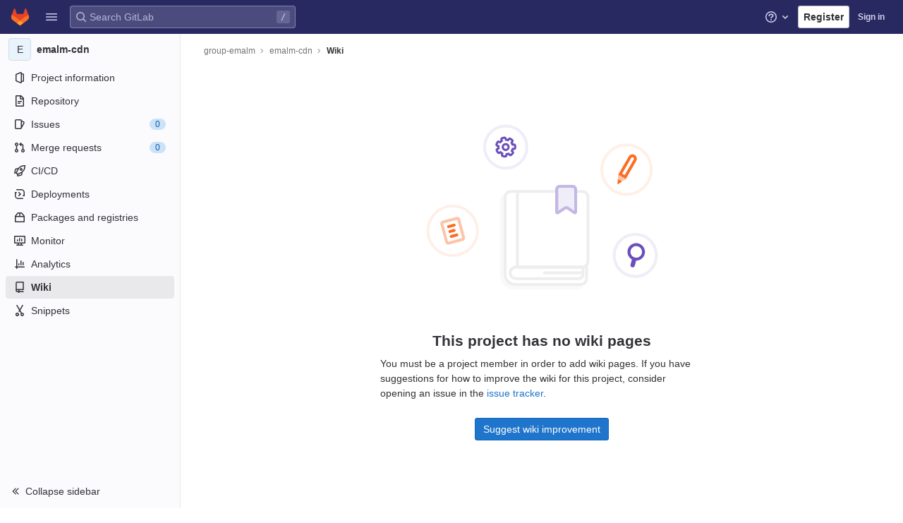

--- FILE ---
content_type: text/javascript; charset=utf-8
request_url: https://git.emalm.com/assets/webpack/commons-pages.groups.wikis-pages.groups.wikis.diff-pages.groups.wikis.git_access-pages.groups.wikis.-a894be9d.05374914.chunk.js
body_size: 7643
content:
(this.webpackJsonp=this.webpackJsonp||[]).push([[77,48],{"2Tsq":function(t,e,i){"use strict";i.d(e,"a",(function(){return n}));const n=async function(){if(document.querySelector(".js-wiki-edit-page")){const{mountApplications:t}=await Promise.all([i.e(2),i.e(67),i.e(69),i.e(87),i.e(1e3)]).then(i.bind(null,"siBd"));t()}}},LuMo:function(t,e,i){"use strict";i.d(e,"a",(function(){return o}));var n=i("r8JS"),s=i("q+nE");s.default.use(n.a);const r=new s.default;function o(){return r.$toast.show(...arguments)}},VYQf:function(t,e,i){"use strict";
/*! 
  * portal-vue © Thorsten Lünborg, 2019 
  * 
  * Version: 2.1.7
  * 
  * LICENCE: MIT 
  * 
  * https://github.com/linusborg/portal-vue
  * 
 */Object.defineProperty(e,"__esModule",{value:!0});var n,s=(n=i("q+nE"))&&"object"==typeof n&&"default"in n?n.default:n;function r(t){return(r="function"==typeof Symbol&&"symbol"==typeof Symbol.iterator?function(t){return typeof t}:function(t){return t&&"function"==typeof Symbol&&t.constructor===Symbol&&t!==Symbol.prototype?"symbol":typeof t})(t)}function o(t){return function(t){if(Array.isArray(t)){for(var e=0,i=new Array(t.length);e<t.length;e++)i[e]=t[e];return i}}(t)||function(t){if(Symbol.iterator in Object(t)||"[object Arguments]"===Object.prototype.toString.call(t))return Array.from(t)}(t)||function(){throw new TypeError("Invalid attempt to spread non-iterable instance")}()}var a="undefined"!=typeof window;function c(t,e){return e.reduce((function(e,i){return t.hasOwnProperty(i)&&(e[i]=t[i]),e}),{})}var u={},l={},d={},h=new(s.extend({data:function(){return{transports:u,targets:l,sources:d,trackInstances:a}},methods:{open:function(t){if(a){var e=t.to,i=t.from,n=t.passengers,o=t.order,c=void 0===o?1/0:o;if(e&&i&&n){var u,l={to:e,from:i,passengers:(u=n,Array.isArray(u)||"object"===r(u)?Object.freeze(u):u),order:c};-1===Object.keys(this.transports).indexOf(e)&&s.set(this.transports,e,[]);var d,h=this.$_getTransportIndex(l),f=this.transports[e].slice(0);-1===h?f.push(l):f[h]=l,this.transports[e]=(d=function(t,e){return t.order-e.order},f.map((function(t,e){return[e,t]})).sort((function(t,e){return d(t[1],e[1])||t[0]-e[0]})).map((function(t){return t[1]})))}}},close:function(t){var e=arguments.length>1&&void 0!==arguments[1]&&arguments[1],i=t.to,n=t.from;if(i&&(n||!1!==e)&&this.transports[i])if(e)this.transports[i]=[];else{var s=this.$_getTransportIndex(t);if(s>=0){var r=this.transports[i].slice(0);r.splice(s,1),this.transports[i]=r}}},registerTarget:function(t,e,i){a&&(this.trackInstances&&!i&&this.targets[t]&&console.warn("[portal-vue]: Target ".concat(t," already exists")),this.$set(this.targets,t,Object.freeze([e])))},unregisterTarget:function(t){this.$delete(this.targets,t)},registerSource:function(t,e,i){a&&(this.trackInstances&&!i&&this.sources[t]&&console.warn("[portal-vue]: source ".concat(t," already exists")),this.$set(this.sources,t,Object.freeze([e])))},unregisterSource:function(t){this.$delete(this.sources,t)},hasTarget:function(t){return!(!this.targets[t]||!this.targets[t][0])},hasSource:function(t){return!(!this.sources[t]||!this.sources[t][0])},hasContentFor:function(t){return!!this.transports[t]&&!!this.transports[t].length},$_getTransportIndex:function(t){var e=t.to,i=t.from;for(var n in this.transports[e])if(this.transports[e][n].from===i)return+n;return-1}}}))(u),f=1,p=s.extend({name:"portal",props:{disabled:{type:Boolean},name:{type:String,default:function(){return String(f++)}},order:{type:Number,default:0},slim:{type:Boolean},slotProps:{type:Object,default:function(){return{}}},tag:{type:String,default:"DIV"},to:{type:String,default:function(){return String(Math.round(1e7*Math.random()))}}},created:function(){var t=this;this.$nextTick((function(){h.registerSource(t.name,t)}))},mounted:function(){this.disabled||this.sendUpdate()},updated:function(){this.disabled?this.clear():this.sendUpdate()},beforeDestroy:function(){h.unregisterSource(this.name),this.clear()},watch:{to:function(t,e){e&&e!==t&&this.clear(e),this.sendUpdate()}},methods:{clear:function(t){var e={from:this.name,to:t||this.to};h.close(e)},normalizeSlots:function(){return this.$scopedSlots.default?[this.$scopedSlots.default]:this.$slots.default},normalizeOwnChildren:function(t){return"function"==typeof t?t(this.slotProps):t},sendUpdate:function(){var t=this.normalizeSlots();if(t){var e={from:this.name,to:this.to,passengers:o(t),order:this.order};h.open(e)}else this.clear()}},render:function(t){var e=this.$slots.default||this.$scopedSlots.default||[],i=this.tag;return e&&this.disabled?e.length<=1&&this.slim?this.normalizeOwnChildren(e)[0]:t(i,[this.normalizeOwnChildren(e)]):this.slim?t():t(i,{class:{"v-portal":!0},style:{display:"none"},key:"v-portal-placeholder"})}}),b=s.extend({name:"portalTarget",props:{multiple:{type:Boolean,default:!1},name:{type:String,required:!0},slim:{type:Boolean,default:!1},slotProps:{type:Object,default:function(){return{}}},tag:{type:String,default:"div"},transition:{type:[String,Object,Function]}},data:function(){return{transports:h.transports,firstRender:!0}},created:function(){var t=this;this.$nextTick((function(){h.registerTarget(t.name,t)}))},watch:{ownTransports:function(){this.$emit("change",this.children().length>0)},name:function(t,e){h.unregisterTarget(e),h.registerTarget(t,this)}},mounted:function(){var t=this;this.transition&&this.$nextTick((function(){t.firstRender=!1}))},beforeDestroy:function(){h.unregisterTarget(this.name)},computed:{ownTransports:function(){var t=this.transports[this.name]||[];return this.multiple?t:0===t.length?[]:[t[t.length-1]]},passengers:function(){return function(t){var e=arguments.length>1&&void 0!==arguments[1]?arguments[1]:{};return t.reduce((function(t,i){var n=i.passengers[0],s="function"==typeof n?n(e):i.passengers;return t.concat(s)}),[])}(this.ownTransports,this.slotProps)}},methods:{children:function(){return 0!==this.passengers.length?this.passengers:this.$scopedSlots.default?this.$scopedSlots.default(this.slotProps):this.$slots.default||[]},noWrapper:function(){var t=this.slim&&!this.transition;return t&&this.children().length>1&&console.warn("[portal-vue]: PortalTarget with `slim` option received more than one child element."),t}},render:function(t){var e=this.noWrapper(),i=this.children(),n=this.transition||this.tag;return e?i[0]:this.slim&&!n?t():t(n,{props:{tag:this.transition&&this.tag?this.tag:void 0},class:{"vue-portal-target":!0}},i)}}),m=0,g=["disabled","name","order","slim","slotProps","tag","to"],v=["multiple","transition"],y=s.extend({name:"MountingPortal",inheritAttrs:!1,props:{append:{type:[Boolean,String]},bail:{type:Boolean},mountTo:{type:String,required:!0},disabled:{type:Boolean},name:{type:String,default:function(){return"mounted_"+String(m++)}},order:{type:Number,default:0},slim:{type:Boolean},slotProps:{type:Object,default:function(){return{}}},tag:{type:String,default:"DIV"},to:{type:String,default:function(){return String(Math.round(1e7*Math.random()))}},multiple:{type:Boolean,default:!1},targetSlim:{type:Boolean},targetSlotProps:{type:Object,default:function(){return{}}},targetTag:{type:String,default:"div"},transition:{type:[String,Object,Function]}},created:function(){if("undefined"!=typeof document){var t=document.querySelector(this.mountTo);if(t){var e=this.$props;if(h.targets[e.name])e.bail?console.warn("[portal-vue]: Target ".concat(e.name," is already mounted.\n        Aborting because 'bail: true' is set")):this.portalTarget=h.targets[e.name];else{var i=e.append;if(i){var n="string"==typeof i?i:"DIV",s=document.createElement(n);t.appendChild(s),t=s}var r=c(this.$props,v);r.slim=this.targetSlim,r.tag=this.targetTag,r.slotProps=this.targetSlotProps,r.name=this.to,this.portalTarget=new b({el:t,parent:this.$parent||this,propsData:r})}}else console.error("[portal-vue]: Mount Point '".concat(this.mountTo,"' not found in document"))}},beforeDestroy:function(){var t=this.portalTarget;if(this.append){var e=t.$el;e.parentNode.removeChild(e)}t.$destroy()},render:function(t){if(!this.portalTarget)return console.warn("[portal-vue] Target wasn't mounted"),t();if(!this.$scopedSlots.manual){var e=c(this.$props,g);return t(p,{props:e,attrs:this.$attrs,on:this.$listeners,scopedSlots:this.$scopedSlots},this.$slots.default)}var i=this.$scopedSlots.manual({to:this.to});return Array.isArray(i)&&(i=i[0]),i||t()}});var j={install:function(t){var e=arguments.length>1&&void 0!==arguments[1]?arguments[1]:{};t.component(e.portalName||"Portal",p),t.component(e.portalTargetName||"PortalTarget",b),t.component(e.MountingPortalName||"MountingPortal",y)}};e.default=j,e.Portal=p,e.PortalTarget=b,e.MountingPortal=y,e.Wormhole=h},f9BA:function(t,e,i){"use strict";i.d(e,"a",(function(){return h}));i("JHu5"),i("3R5X"),i("XUYm");var n=i("49qB"),s=i("mWeI"),r=i("LuMo"),o=i("O6x3"),a=i.n(o),c=i("xILg"),u=i("uw3E"),l=i("HWy0");class d extends l.a{constructor(){super(),a.a.bind(Object(u.sb)(u.b),d.editWiki)}static editWiki(){Object(c.a)(".js-wiki-edit")}}class h{constructor(){var t=this;this.sidebarEl=document.querySelector(".js-wiki-sidebar"),this.sidebarExpanded=!1;const e=document.querySelectorAll(".js-sidebar-wiki-toggle");for(let i=0;i<e.length;i+=1)e[i].addEventListener("click",(function(e){return t.handleToggleSidebar(e)}));document.querySelectorAll(".js-wiki-list-toggle").forEach((function(t){var e,i;null===(e=t.querySelector(".js-wiki-list-expand-button"))||void 0===e||e.addEventListener("click",(function(){t.classList.remove("collapsed")})),null===(i=t.querySelector(".js-wiki-list-collapse-button"))||void 0===i||i.addEventListener("click",(function(){t.classList.add("collapsed")}))})),window.addEventListener("resize",(function(){return t.renderSidebar()})),this.renderSidebar(),h.trackPageView(),h.showToasts(),h.initShortcuts()}handleToggleSidebar(t){t.preventDefault(),this.sidebarExpanded=!this.sidebarExpanded,this.renderSidebar()}static sidebarCanCollapse(){const t=n.a.getBreakpointSize();return"xs"===t||"sm"===t}renderSidebar(){if(!this.sidebarEl)return;const{classList:t}=this.sidebarEl;this.sidebarExpanded||!h.sidebarCanCollapse()?t.contains("right-sidebar-expanded")||(t.remove("right-sidebar-collapsed"),t.add("right-sidebar-expanded")):t.contains("right-sidebar-expanded")&&(t.add("right-sidebar-collapsed"),t.remove("right-sidebar-expanded"))}static trackPageView(){const t=document.querySelector(".js-wiki-page-content[data-tracking-context]");t&&s.a.event(document.body.dataset.page,"view_wiki_page",{label:"view_wiki_page",context:{schema:"iglu:com.gitlab/wiki_page_context/jsonschema/1-0-1",data:JSON.parse(t.dataset.trackingContext)}})}static showToasts(){document.querySelectorAll(".js-toast-message").forEach((function(t){return Object(r.a)(t.dataset.message)}))}static initShortcuts(){new d}}},r8JS:function(t,e,i){"use strict";var n,s=i("jyii"),r=i("UVyR"),o=i("PwIA"),a=i("9CRu"),c=i("gCUY"),u=i("qx9o"),l=i("BhOj"),d=i("G55H"),h=i("9Q7u"),f=i("kHY2"),p=i("iryQ"),b=i("UFo7"),m=i("SZpC"),g=i("VYQf"),v=i("Z2pp"),y=i("tT3K"),j=i("gVz2"),O=i("ioEp"),S=i("ST6S"),T=i("Ewlx"),w=i("8Vyw"),$=i("DwzX"),k=i("ELSb"),P=i("ummR"),E=i("1pIC"),x=i("qDIy"),C=i("GpHn"),D=i("0yd3"),A=i("MZHJ"),_=i("lHYX"),B=i("kNlh"),H=Object(v.c)({mixins:[C.a],data:function(){return{name:"b-toaster"}},methods:{onAfterEnter:function(t){var e=this;Object(u.B)((function(){Object(u.y)(t,"".concat(e.name,"-enter-to"))}))}},render:function(t){return t("transition-group",{props:{tag:"div",name:this.name},on:{afterEnter:this.onAfterEnter}},this.normalizeSlot())}}),I=Object($.c)({ariaAtomic:Object($.b)(y.r),ariaLive:Object($.b)(y.r),name:Object($.b)(y.r,void 0,!0),role:Object($.b)(y.r)},s.kb),R=Object(v.c)({name:s.kb,mixins:[x.a],props:I,data:function(){return{doRender:!1,dead:!1,staticName:this.name}},beforeMount:function(){var t=this.name;this.staticName=t,g.Wormhole.hasTarget(t)?(Object(p.a)('A "<portal-target>" with name "'.concat(t,'" already exists in the document.'),s.kb),this.dead=!0):this.doRender=!0},beforeDestroy:function(){this.doRender&&this.emitOnRoot(Object(l.e)(s.kb,r.i),this.name)},destroyed:function(){var t=this.$el;t&&t.parentNode&&t.parentNode.removeChild(t)},render:function(t){var e=t("div",{class:["d-none",{"b-dead-toaster":this.dead}]});if(this.doRender){var i=t(g.PortalTarget,{staticClass:"b-toaster-slot",props:{name:this.staticName,multiple:!0,tag:"div",slim:!1,transition:H}});e=t("div",{staticClass:"b-toaster",class:[this.staticName],attrs:{id:this.staticName,role:this.role||null,"aria-live":this.ariaLive,"aria-atomic":this.ariaAtomic}},[i])}return e}});function L(t,e){var i=Object.keys(t);if(Object.getOwnPropertySymbols){var n=Object.getOwnPropertySymbols(t);e&&(n=n.filter((function(e){return Object.getOwnPropertyDescriptor(t,e).enumerable}))),i.push.apply(i,n)}return i}function M(t){for(var e=1;e<arguments.length;e++){var i=null!=arguments[e]?arguments[e]:{};e%2?L(Object(i),!0).forEach((function(e){N(t,e,i[e])})):Object.getOwnPropertyDescriptors?Object.defineProperties(t,Object.getOwnPropertyDescriptors(i)):L(Object(i)).forEach((function(e){Object.defineProperty(t,e,Object.getOwnPropertyDescriptor(i,e))}))}return t}function N(t,e,i){return e in t?Object.defineProperty(t,e,{value:i,enumerable:!0,configurable:!0,writable:!0}):t[e]=i,t}var q=Object(T.a)("visible",{type:y.g,defaultValue:!1,event:r.d}),z=q.mixin,U=q.props,V=q.prop,W=q.event,F=Object(h.k)(_.b,["href","to"]),J=Object($.c)(Object(h.m)(M(M(M(M({},E.b),U),F),{},{appendToast:Object($.b)(y.g,!1),autoHideDelay:Object($.b)(y.m,5e3),bodyClass:Object($.b)(y.e),headerClass:Object($.b)(y.e),headerTag:Object($.b)(y.r,"header"),isStatus:Object($.b)(y.g,!1),noAutoHide:Object($.b)(y.g,!1),noCloseButton:Object($.b)(y.g,!1),noFade:Object($.b)(y.g,!1),noHoverPause:Object($.b)(y.g,!1),solid:Object($.b)(y.g,!1),static:Object($.b)(y.g,!1),title:Object($.b)(y.r),toastClass:Object($.b)(y.e),toaster:Object($.b)(y.r,"b-toaster-top-right"),variant:Object($.b)(y.r)})),s.jb),Y=Object(v.c)({name:s.jb,mixins:[P.a,E.a,z,x.a,C.a,D.a],inheritAttrs:!1,props:J,data:function(){return{isMounted:!1,doRender:!1,localShow:!1,isTransitioning:!1,isHiding:!1,order:0,dismissStarted:0,resumeDismiss:0}},computed:{toastClasses:function(){var t=this.appendToast,e=this.variant;return N({"b-toast-solid":this.solid,"b-toast-append":t,"b-toast-prepend":!t},"b-toast-".concat(e),e)},slotScope:function(){return{hide:this.hide}},computedDuration:function(){return Object(S.d)(Object(w.c)(this.autoHideDelay,0),1e3)},computedToaster:function(){return String(this.toaster)},transitionHandlers:function(){return{beforeEnter:this.onBeforeEnter,afterEnter:this.onAfterEnter,beforeLeave:this.onBeforeLeave,afterLeave:this.onAfterLeave}},computedAttrs:function(){return M(M({},this.bvAttrs),{},{id:this.safeId(),tabindex:"0"})}},watch:(n={},N(n,V,(function(t){this[t?"show":"hide"]()})),N(n,"localShow",(function(t){t!==this[V]&&this.$emit(W,t)})),N(n,"toaster",(function(){this.$nextTick(this.ensureToaster)})),N(n,"static",(function(t){t&&this.localShow&&this.ensureToaster()})),n),created:function(){this.$_dismissTimer=null},mounted:function(){var t=this;this.isMounted=!0,this.$nextTick((function(){t[V]&&Object(u.B)((function(){t.show()}))})),this.listenOnRoot(Object(l.d)(s.jb,r.M),(function(e){e===t.safeId()&&t.show()})),this.listenOnRoot(Object(l.d)(s.jb,r.t),(function(e){e&&e!==t.safeId()||t.hide()})),this.listenOnRoot(Object(l.e)(s.kb,r.i),(function(e){e===t.computedToaster&&t.hide()}))},beforeDestroy:function(){this.clearDismissTimer()},methods:{show:function(){var t=this;if(!this.localShow){this.ensureToaster();var e=this.buildEvent(r.M);this.emitEvent(e),this.dismissStarted=this.resumeDismiss=0,this.order=Date.now()*(this.appendToast?1:-1),this.isHiding=!1,this.doRender=!0,this.$nextTick((function(){Object(u.B)((function(){t.localShow=!0}))}))}},hide:function(){var t=this;if(this.localShow){var e=this.buildEvent(r.t);this.emitEvent(e),this.setHoverHandler(!1),this.dismissStarted=this.resumeDismiss=0,this.clearDismissTimer(),this.isHiding=!0,Object(u.B)((function(){t.localShow=!1}))}},buildEvent:function(t){var e=arguments.length>1&&void 0!==arguments[1]?arguments[1]:{};return new O.a(t,M(M({cancelable:!1,target:this.$el||null,relatedTarget:null},e),{},{vueTarget:this,componentId:this.safeId()}))},emitEvent:function(t){var e=t.type;this.emitOnRoot(Object(l.e)(s.jb,e),t),this.$emit(e,t)},ensureToaster:function(){if(!this.static){var t=this.computedToaster;if(!g.Wormhole.hasTarget(t)){var e=document.createElement("div");document.body.appendChild(e),Object(b.a)(this.bvEventRoot,R,{propsData:{name:t}}).$mount(e)}}},startDismissTimer:function(){this.clearDismissTimer(),this.noAutoHide||(this.$_dismissTimer=setTimeout(this.hide,this.resumeDismiss||this.computedDuration),this.dismissStarted=Date.now(),this.resumeDismiss=0)},clearDismissTimer:function(){clearTimeout(this.$_dismissTimer),this.$_dismissTimer=null},setHoverHandler:function(t){var e=this.$refs["b-toast"];Object(l.c)(t,e,"mouseenter",this.onPause,r.U),Object(l.c)(t,e,"mouseleave",this.onUnPause,r.U)},onPause:function(){if(!this.noAutoHide&&!this.noHoverPause&&this.$_dismissTimer&&!this.resumeDismiss){var t=Date.now()-this.dismissStarted;t>0&&(this.clearDismissTimer(),this.resumeDismiss=Object(S.d)(this.computedDuration-t,1e3))}},onUnPause:function(){this.noAutoHide||this.noHoverPause||!this.resumeDismiss?this.resumeDismiss=this.dismissStarted=0:this.startDismissTimer()},onLinkClick:function(){var t=this;this.$nextTick((function(){Object(u.B)((function(){t.hide()}))}))},onBeforeEnter:function(){this.isTransitioning=!0},onAfterEnter:function(){this.isTransitioning=!1;var t=this.buildEvent(r.N);this.emitEvent(t),this.startDismissTimer(),this.setHoverHandler(!0)},onBeforeLeave:function(){this.isTransitioning=!0},onAfterLeave:function(){this.isTransitioning=!1,this.order=0,this.resumeDismiss=this.dismissStarted=0;var t=this.buildEvent(r.s);this.emitEvent(t),this.doRender=!1},makeToast:function(t){var e=this,i=this.title,n=this.slotScope,s=Object(k.d)(this),r=[],o=this.normalizeSlot(j.D,n);o?r.push(o):i&&r.push(t("strong",{staticClass:"mr-2"},i)),this.noCloseButton||r.push(t(A.a,{staticClass:"ml-auto mb-1",on:{click:function(){e.hide()}}}));var a=t();r.length>0&&(a=t(this.headerTag,{staticClass:"toast-header",class:this.headerClass},r));var c=t(s?_.a:"div",{staticClass:"toast-body",class:this.bodyClass,props:s?Object($.d)(F,this):{},on:s?{click:this.onLinkClick}:{}},this.normalizeSlot(j.e,n));return t("div",{staticClass:"toast",class:this.toastClass,attrs:this.computedAttrs,key:"toast-".concat(this[v.a]),ref:"toast"},[a,c])}},render:function(t){if(!this.doRender||!this.isMounted)return t();var e=this.order,i=this.static,n=this.isHiding,s=this.isStatus,r="b-toast-".concat(this[v.a]),o=t("div",{staticClass:"b-toast",class:this.toastClasses,attrs:M(M({},i?{}:this.scopedStyleAttrs),{},{id:this.safeId("_toast_outer"),role:n?null:s?"status":"alert","aria-live":n?null:s?"polite":"assertive","aria-atomic":n?null:"true"}),key:r,ref:"b-toast"},[t(B.a,{props:{noFade:this.noFade},on:this.transitionHandlers},[this.localShow?this.makeToast(t):t()])]);return t(g.Portal,{props:{name:r,to:this.computedToaster,order:e,slim:!0,disabled:i}},[o])}});function X(t,e){for(var i=0;i<e.length;i++){var n=e[i];n.enumerable=n.enumerable||!1,n.configurable=!0,"value"in n&&(n.writable=!0),Object.defineProperty(t,n.key,n)}}function Q(t,e){var i=Object.keys(t);if(Object.getOwnPropertySymbols){var n=Object.getOwnPropertySymbols(t);e&&(n=n.filter((function(e){return Object.getOwnPropertyDescriptor(t,e).enumerable}))),i.push.apply(i,n)}return i}function Z(t){for(var e=1;e<arguments.length;e++){var i=null!=arguments[e]?arguments[e]:{};e%2?Q(Object(i),!0).forEach((function(e){G(t,e,i[e])})):Object.getOwnPropertyDescriptors?Object.defineProperties(t,Object.getOwnPropertyDescriptors(i)):Q(Object(i)).forEach((function(e){Object.defineProperty(t,e,Object.getOwnPropertyDescriptor(i,e))}))}return t}function G(t,e,i){return e in t?Object.defineProperty(t,e,{value:i,enumerable:!0,configurable:!0,writable:!0}):t[e]=i,t}function K(t,e){(null==e||e>t.length)&&(e=t.length);for(var i=0,n=new Array(e);i<e;i++)n[i]=t[i];return n}var tt,et=["id"].concat(function(t){if(Array.isArray(t))return K(t)}(tt=Object(h.h)(Object(h.j)(J,["static","visible"])))||function(t){if("undefined"!=typeof Symbol&&null!=t[Symbol.iterator]||null!=t["@@iterator"])return Array.from(t)}(tt)||function(t,e){if(t){if("string"==typeof t)return K(t,e);var i=Object.prototype.toString.call(t).slice(8,-1);return"Object"===i&&t.constructor&&(i=t.constructor.name),"Map"===i||"Set"===i?Array.from(t):"Arguments"===i||/^(?:Ui|I)nt(?:8|16|32)(?:Clamped)?Array$/.test(i)?K(t,e):void 0}}(tt)||function(){throw new TypeError("Invalid attempt to spread non-iterable instance.\nIn order to be iterable, non-array objects must have a [Symbol.iterator]() method.")}()),it={toastContent:"default",title:"toast-title"},nt=function(t){return et.reduce((function(e,i){return Object(d.n)(t[i])||(e[i]=t[i]),e}),{})},st=Object(f.a)({plugins:{plugin:function(t){var e=t.extend({name:s.lb,extends:Y,mixins:[o.a],destroyed:function(){var t=this.$el;t&&t.parentNode&&t.parentNode.removeChild(t)},mounted:function(){var t=this,e=function(){t.localShow=!1,t.doRender=!1,t.$nextTick((function(){t.$nextTick((function(){Object(u.B)((function(){t.$destroy()}))}))}))};this.bvParent.$once(r.X,e),this.$once(r.s,e),this.listenOnRoot(Object(l.e)(s.kb,r.i),(function(i){i===t.toaster&&e()}))}}),i=function(t,i){if(!Object(p.c)("$bvToast")){var n=Object(b.a)(i,e,{propsData:Z(Z(Z({},nt(Object(c.b)(s.jb))),Object(h.j)(t,Object(h.h)(it))),{},{static:!1,visible:!0})});Object(h.h)(it).forEach((function(e){var s=t[e];Object(d.n)(s)||("title"===e&&Object(d.m)(s)&&(s=[i.$createElement("strong",{class:"mr-2"},s)]),n.$slots[it[e]]=Object(a.b)(s))}));var r=document.createElement("div");document.body.appendChild(r),n.$mount(r)}},n=function(){function t(e){!function(t,e){if(!(t instanceof e))throw new TypeError("Cannot call a class as a function")}(this,t),Object(h.a)(this,{_vm:e,_root:Object(m.a)(e)}),Object(h.d)(this,{_vm:Object(h.l)(),_root:Object(h.l)()})}var e,n,o;return e=t,(n=[{key:"toast",value:function(t){var e=arguments.length>1&&void 0!==arguments[1]?arguments[1]:{};t&&!Object(p.c)("$bvToast")&&i(Z(Z({},nt(e)),{},{toastContent:t}),this._vm)}},{key:"show",value:function(t){t&&this._root.$emit(Object(l.d)(s.jb,r.M),t)}},{key:"hide",value:function(){var t=arguments.length>0&&void 0!==arguments[0]?arguments[0]:null;this._root.$emit(Object(l.d)(s.jb,r.t),t)}}])&&X(e.prototype,n),o&&X(e,o),Object.defineProperty(e,"prototype",{writable:!1}),t}();t.mixin({beforeCreate:function(){this._bv__toast=new n(this)}}),Object(h.g)(t.prototype,"$bvToast")||Object(h.e)(t.prototype,"$bvToast",{get:function(){return this&&this._bv__toast||Object(p.a)('"'.concat("$bvToast",'" must be accessed from a Vue instance "this" context.'),s.jb),this._bv__toast}})}}}),rt=Object(f.a)({components:{BToast:Y,BToaster:R},plugins:{BVToastPlugin:st}}),ot=i("vZRN"),at=i.n(ot),ct=i("Uklg");const ut={autoHideDelay:5e3,toastClass:"gl-toast",isStatus:!0,noCloseButton:!0,toaster:"b-toaster-bottom-left"};let lt=0;function dt(t,e,i){const n=[t(ct.a,{class:["gl-toast-close-button","gl-close-btn-color-inherit"],on:{click:e.hide}})];return i.action&&n.splice(0,0,t("a",{role:"button",class:["gl-toast-action"],on:{click:t=>i.action.onClick(t,e)}},i.action.text)),n}function ht(t){let e=arguments.length>1&&void 0!==arguments[1]?arguments[1]:{};const i="gl-toast-"+lt;lt+=1;const n=()=>{this.$bvToast.hide(i)},s={id:i,hide:n};if(at()(e.onComplete)){const t=n=>{n.componentId===i&&(this.$root.$off("bv::toast:hidden",t),e.onComplete(n))};this.$root.$on("bv::toast:hidden",t)}return this.$bvToast.toast(t,{...ut,id:i,title:dt(this.$createElement,s,e)}),s}var ft={install(t){t.use(rt),t.mixin({beforeCreate(){this.$toast||(this.$toast={show:ht.bind(this)})}})}};e.a=ft}}]);
//# sourceMappingURL=commons-pages.groups.wikis-pages.groups.wikis.diff-pages.groups.wikis.git_access-pages.groups.wikis.-a894be9d.05374914.chunk.js.map

--- FILE ---
content_type: text/javascript; charset=utf-8
request_url: https://git.emalm.com/assets/webpack/runtime.7a21db0b.bundle.js
body_size: 8086
content:
!function(e){function a(a){for(var d,r,t=a[0],o=a[1],h=a[2],n=a[3]||[],s=0,p=[];s<t.length;s++)r=t[s],Object.prototype.hasOwnProperty.call(l,r)&&l[r]&&p.push(l[r][0]),l[r]=0;for(d in o)Object.prototype.hasOwnProperty.call(o,d)&&(e[d]=o[d]);for(i&&i(a),b.push.apply(b,n);p.length;)p.shift()();return f.push.apply(f,h||[]),c()}function c(){for(var e,a=0;a<f.length;a++){for(var c=f[a],d=!0,o=1;o<c.length;o++){var h=c[o];0!==l[h]&&(d=!1)}d&&(f.splice(a--,1),e=t(t.s=c[0]))}return 0===f.length&&(b.forEach((function(e){if(void 0===l[e]){l[e]=null;var a=document.createElement("link");t.nc&&a.setAttribute("nonce",t.nc),a.rel="prefetch",a.as="script",a.href=r(e),document.head.appendChild(a)}})),b.length=0),e}var d={},l={1:0},f=[],b=[];function r(e){return t.p+""+({2:"graphql",4:"shortcutsBundle",6:"commons-globalSearch-pages.admin.abuse_reports-pages.dashboard.todos.index-pages.groups.epics.show-p-7009df4c",12:"echarts",35:"monaco",42:"commons-SourceEditor-pages.ide-pages.projects.ci.lints.show-pages.projects.ci.pipeline_editor.show-p-729d9b3c",171:"commons-pages.projects.blob.show-pages.projects.tree.show-treeList",189:"commons-mountGroupApprovalSettings-pages.projects.settings.merge_requests",269:"prosemirror",270:"treeList",271:"vendors-SourceEditor-policy_yaml_editor",272:"vendors-globalSearch-top_nav",273:"vendors-ide_runtime-shortcutsBundle",305:"IntegrationSectionAppleAppStore",306:"IntegrationSectionGooglePlay",307:"IssuablePopoverBundle",308:"SourceEditor",309:"activitiesList",310:"commitBoxPipelineMiniGraph",311:"container_registry_components",312:"content_editor",313:"createComplianceFrameworksTableApp",314:"csv_viewer",316:"design_management",317:"feature_highlight",318:"gfm_copy_extra",319:"gfm_json_table",320:"gfm_metrics",321:"globalSearch",322:"harbor_registry_components",323:"hello",324:"hl-abnf",325:"hl-accesslog",326:"hl-actionscript",327:"hl-ada",328:"hl-angelscript",329:"hl-apache",330:"hl-applescript",331:"hl-arcade",332:"hl-arduino",333:"hl-armasm",334:"hl-asciidoc",335:"hl-aspectj",336:"hl-autohotkey",337:"hl-autoit",338:"hl-avrasm",339:"hl-awk",340:"hl-axapta",341:"hl-bash",342:"hl-basic",343:"hl-bnf",344:"hl-brainfuck",345:"hl-c",346:"hl-cal",347:"hl-capnproto",348:"hl-ceylon",349:"hl-clean",350:"hl-clojure",351:"hl-clojure-repl",352:"hl-cmake",353:"hl-coffeescript",354:"hl-coq",355:"hl-cos",356:"hl-cpp",357:"hl-crmsh",358:"hl-crystal",359:"hl-csharp",360:"hl-csp",361:"hl-css",362:"hl-d",363:"hl-dart",364:"hl-delphi",365:"hl-diff",366:"hl-django",367:"hl-dns",368:"hl-dockerfile",369:"hl-dos",370:"hl-dsconfig",371:"hl-dts",372:"hl-dust",373:"hl-ebnf",374:"hl-elixir",375:"hl-elm",376:"hl-erb",377:"hl-erlang",378:"hl-erlang-repl",379:"hl-excel",380:"hl-fix",381:"hl-flix",382:"hl-fortran",383:"hl-fsharp",384:"hl-gams",385:"hl-gauss",386:"hl-gcode",387:"hl-gherkin",388:"hl-glsl",389:"hl-go",390:"hl-golo",391:"hl-gradle",392:"hl-groovy",393:"hl-haml",394:"hl-handlebars",395:"hl-haskell",396:"hl-haxe",397:"hl-hsp",398:"hl-http",399:"hl-hy",400:"hl-inform7",401:"hl-ini",402:"hl-irpf90",403:"hl-java",404:"hl-javascript",405:"hl-jboss-cli",406:"hl-json",407:"hl-julia",408:"hl-julia-repl",409:"hl-kotlin",410:"hl-lasso",411:"hl-latex",412:"hl-ldif",413:"hl-leaf",414:"hl-less",415:"hl-lisp",416:"hl-livecodeserver",417:"hl-livescript",418:"hl-llvm",419:"hl-lsl",420:"hl-lua",421:"hl-makefile",422:"hl-markdown",423:"hl-matlab",424:"hl-mel",425:"hl-mercury",426:"hl-mipsasm",427:"hl-mizar",428:"hl-mojolicious",429:"hl-monkey",430:"hl-moonscript",431:"hl-n1ql",432:"hl-nestedtext",433:"hl-nginx",434:"hl-nim",435:"hl-nix",436:"hl-node-repl",437:"hl-nsis",438:"hl-objectivec",439:"hl-ocaml",440:"hl-openscad",441:"hl-oxygene",442:"hl-parser3",443:"hl-perl",444:"hl-pf",445:"hl-pgsql",446:"hl-php",447:"hl-php-template",448:"hl-plaintext",449:"hl-pony",450:"hl-powershell",451:"hl-processing",452:"hl-profile",453:"hl-prolog",454:"hl-properties",455:"hl-protobuf",456:"hl-puppet",457:"hl-purebasic",458:"hl-python",459:"hl-python-repl",460:"hl-q",461:"hl-qml",462:"hl-r",463:"hl-reasonml",464:"hl-rib",465:"hl-roboconf",466:"hl-routeros",467:"hl-rsl",468:"hl-ruby",469:"hl-ruleslanguage",470:"hl-rust",471:"hl-sas",472:"hl-scala",473:"hl-scheme",474:"hl-scilab",475:"hl-scss",476:"hl-shell",477:"hl-smali",478:"hl-smalltalk",479:"hl-sml",480:"hl-sql",481:"hl-stan",482:"hl-stata",483:"hl-step21",484:"hl-stylus",485:"hl-subunit",486:"hl-swift",487:"hl-taggerscript",488:"hl-tap",489:"hl-tcl",490:"hl-thrift",491:"hl-tp",492:"hl-twig",493:"hl-typescript",494:"hl-vala",495:"hl-vbnet",496:"hl-vbscript",497:"hl-vbscript-html",498:"hl-verilog",499:"hl-vhdl",500:"hl-vim",501:"hl-wasm",502:"hl-wren",503:"hl-x86asm",504:"hl-xl",505:"hl-xml",506:"hl-xquery",507:"hl-yaml",508:"hl-zephir",509:"ide_runtime",510:"ide_terminal",511:"initGFMInput",512:"initInviteMembersModal",513:"initInviteMembersTrigger",514:"init_hand_raise_lead_button",515:"init_qrtly_reconciliation_alert",516:"integrationSectionConfiguration",517:"integrationSectionConnection",518:"integrationSectionJiraIssues",519:"integrationSectionJiraTrigger",520:"integrationSectionTrigger",522:"katex",524:"mergeChecksApp",525:"mountGroupApprovalSettings",526:"notebook_viewer",527:"openapi_viewer",969:"pdf_viewer",971:"policy_yaml_editor",975:"search_settings",977:"sketch_viewer",978:"statusModalBundle",979:"stl_viewer",981:"top_nav",982:"userCallOut",983:"vendors-content_editor",984:"vendors-hl-1c",985:"vendors-hl-gml",986:"vendors-hl-isbl",987:"vendors-hl-mathematica",988:"vendors-hl-maxima",989:"vendors-hl-sqf",990:"vendors-ide_runtime",991:"vendors-ide_terminal",992:"vendors-init_hand_raise_lead_button",993:"vendors-mountGroupApprovalSettings",994:"vendors-openapi",995:"vendors-search_settings",996:"vendors-stl_viewer",997:"vendors-top_nav",998:"vendors-whatsNewApp",999:"whatsNewApp",1e3:"wiki_edit"}[e]||e)+"."+{2:"b7979c6f",3:"a12c1390",4:"f63bfe99",6:"9e3e1c49",12:"e74ed8b8",14:"9a09569f",15:"fa422bc7",35:"c2f91291",40:"1866fd64",41:"48471b19",42:"de0da966",48:"512566de",53:"47e7853e",59:"dc28ee80",67:"baa6df04",68:"cba1ca2c",69:"3e4a4c04",79:"efd4f7fe",87:"a216bc9f",100:"04aec6b9",101:"dafbe324",102:"e4981078",103:"4bfb2272",118:"41b137c1",141:"85ca7771",142:"b9d3d21e",143:"00f3f04f",144:"7e4741a5",145:"9858ce79",171:"595ff7fb",180:"973c21db",181:"4dec0be5",182:"cedb5c70",183:"e7518a8a",184:"62fc9488",185:"b41c7f11",186:"a2a4978e",187:"a4982f09",188:"c182f897",189:"78117c3b",269:"7830f3c2",270:"8b0700f9",271:"ab25cec3",272:"9f41c9f4",273:"2d419314",274:"700d9c75",275:"53db466f",276:"48ce47d1",277:"8467a708",278:"eaa7192a",279:"d6759800",280:"f5882039",281:"cd1e2063",282:"15f6de49",283:"24ba55b8",284:"4af84191",285:"adbb8398",286:"c2c756bd",287:"e57e2c20",288:"3c2f9c62",289:"b463927c",290:"469022e8",291:"e580ad4b",292:"9cf8974d",293:"7f5f83b6",294:"b03b61f9",295:"6f2146eb",296:"a11dc216",297:"b9bab69c",298:"d95e683b",299:"0dfe3336",300:"e2f6d099",301:"38a17926",302:"c6c4dcd1",303:"888fd7d5",304:"877b54b9",305:"5ad913e7",306:"e5b948a5",307:"fb0962b5",308:"dc6cca06",309:"a550b574",310:"671a949b",311:"032d7a96",312:"59d480fb",313:"07272708",314:"94c65d06",316:"403daf1d",317:"eeed5886",318:"07c4d706",319:"077f0806",320:"b402a68c",321:"cddb1555",322:"45fb1483",323:"88e0a8a6",324:"282bc7e9",325:"f5a6d69b",326:"f148952e",327:"7e26713e",328:"165c5a4f",329:"3232efcc",330:"603e0f69",331:"a8e0f5f0",332:"150b2a5f",333:"da62d8b2",334:"42d21796",335:"d7a244a9",336:"1b19b59a",337:"ac74004d",338:"294a2acc",339:"be4c88e9",340:"02d93be4",341:"a7a0c15d",342:"7b27bf15",343:"c77b471e",344:"9183d79c",345:"ea6daaae",346:"b7a2a134",347:"79c661a0",348:"62dacfbe",349:"ef51be99",350:"7caff9b7",351:"a0254402",352:"a974929f",353:"217acaf0",354:"db010b42",355:"9c36bac1",356:"42f36b38",357:"fcc77579",358:"9a3c8347",359:"76188f74",360:"23d6fede",361:"d60d8ccc",362:"496bb71b",363:"7d06835d",364:"5c7045ef",365:"6770397a",366:"d37d7f08",367:"a7fd01b4",368:"209da0f9",369:"0ce13ff6",370:"0041461c",371:"40d56451",372:"e5f5aadb",373:"7701aa65",374:"20f84381",375:"90533823",376:"a9d3a48a",377:"4e6848d3",378:"bffcc96a",379:"96575533",380:"64e799a9",381:"59c7307c",382:"e85647a9",383:"a21b2f37",384:"d97d5b0c",385:"7bcd63ce",386:"b133c782",387:"287bff41",388:"71d7cf75",389:"4415e80c",390:"3df7ff1f",391:"f5f549d4",392:"d61e0fe5",393:"01ceb807",394:"2d7c9563",395:"1576c953",396:"e6e2a688",397:"a85e0aac",398:"ea48a14f",399:"da084ce6",400:"a239bdbb",401:"fd5d1a3e",402:"bb5085fc",403:"fe348028",404:"54a20fd9",405:"884d7286",406:"3f3b49ed",407:"1bcd8afe",408:"c4741a52",409:"b877aa96",410:"56b94b49",411:"60c39b8b",412:"d5951581",413:"46c98106",414:"6074019f",415:"56430ddf",416:"89104dde",417:"3570bec0",418:"5bec1562",419:"9312b6b4",420:"cdc04624",421:"2815afca",422:"c500dc71",423:"cbb4f279",424:"2e193e66",425:"8604f295",426:"bc9b43fe",427:"aca8bc34",428:"4b03119d",429:"a3319f12",430:"510d886a",431:"c94006ab",432:"621b13b5",433:"1321d6c4",434:"1b33819e",435:"f874d266",436:"4efacc1c",437:"39e917f9",438:"b0beaded",439:"9fc7e9ae",440:"392877d2",441:"977502fc",442:"7fbb911c",443:"87bd74b7",444:"dc650d5a",445:"f8efc860",446:"aa5bb6cc",447:"5c85b496",448:"0c826e3f",449:"dd7e3c54",450:"310ca222",451:"67ba6707",452:"b79c7591",453:"c6aa5d6c",454:"398860d1",455:"9efe3604",456:"b584aaea",457:"202edf09",458:"e3c46647",459:"103947e2",460:"38f69a60",461:"215ba522",462:"45fad0b3",463:"c804ca5d",464:"4a4e1561",465:"57159f74",466:"10ed7f24",467:"904ef827",468:"7f332fc7",469:"d0ac4ddb",470:"19bd5994",471:"24bcf4a9",472:"3b5a2e5c",473:"ef12cafe",474:"389e8f52",475:"a2c727d3",476:"c92ae07f",477:"a11411e9",478:"54d9e9e6",479:"7efaa168",480:"3b08275c",481:"b58304aa",482:"8465ff59",483:"fcbd5802",484:"844402a4",485:"29bee1c4",486:"0611f9bb",487:"c67d270f",488:"20d32ceb",489:"f70e5170",490:"32f9d5eb",491:"6ba63359",492:"5abcdf96",493:"8ea6fbe2",494:"96170365",495:"6765ca5c",496:"d558b3c1",497:"991c9ebc",498:"26e15305",499:"c2bed957",500:"db0c8030",501:"bacfc1b1",502:"60f48040",503:"788f1858",504:"afd8de6b",505:"1941add6",506:"40ac8359",507:"be925e51",508:"cd10b446",509:"8b066933",510:"605dc575",511:"e1290eaa",512:"3174465e",513:"83fe748a",514:"ff043f79",515:"a0143755",516:"e9c448ef",517:"1e1e1728",518:"d6f5a2d2",519:"6a66ba6d",520:"523624b7",522:"1f9974af",524:"2b39e51e",525:"9b14990d",526:"d3a68200",527:"210f2879",969:"0509e080",971:"4b6e8ca8",975:"1fdd70f1",977:"c40d0736",978:"36231ca5",979:"39fde6ea",981:"79c22f16",982:"1616a102",983:"1e33ad10",984:"53846aee",985:"c2709889",986:"ce695aad",987:"099bab84",988:"e1a9f555",989:"b8140bbd",990:"943e4b19",991:"e66f2b9f",992:"9df5aa93",993:"ab07f0f0",994:"e77a113c",995:"8523a4d9",996:"e3855664",997:"ff802abd",998:"c52b7cce",999:"90b7de91",1e3:"2826d7ab",1001:"17417706",1002:"1c55f18d",1003:"b1fdefb0",1004:"4e4b1ca6",1005:"2c91acf0",1006:"becfa122",1007:"2a2dd3c2",1008:"ae4c6fef",1009:"65b3518e",1010:"33dfa7ad",1011:"086d127d",1012:"68a0649b",1013:"350877df",1014:"6f342846",1015:"161f8a30",1016:"4fb8fa84",1017:"03e43edb",1018:"75fe8635",1019:"a09167e1",1020:"d8c78b73",1021:"94fad91c",1022:"a576a9c9",1023:"5a459f01",1024:"75e58644",1025:"daecf578",1026:"8aeea279",1027:"de76e739",1028:"9182e074",1029:"a6d7b090",1030:"e0ac7de3",1031:"5221de24",1032:"6a243fbe",1033:"d98c4fa7",1034:"c51bf64d",1035:"ed03f2b4",1036:"c38c8e04",1037:"0a139674",1038:"1347ba15",1039:"0df1e1ee",1040:"03465504",1041:"05ac075f",1042:"3cd41bdd",1043:"2a86b093",1044:"a7b5b8c2",1045:"4a3f3ac7",1046:"ef593533",1047:"8bbf82c9",1048:"fcacea46",1049:"542aca4f",1050:"0d5dc592",1051:"6132a083",1052:"05873cf2",1053:"47c64264",1054:"bb280dfe",1055:"a5bc22b4",1056:"c8155f98",1057:"ffce4556",1058:"acbbc989",1059:"ae451dec",1060:"8ba33bd4",1061:"0b0687ed",1062:"6178cda9",1063:"a04fbcc0",1064:"6fce5b18",1065:"c7f6b994",1066:"78cf3f76",1067:"ed107718",1068:"3c6ced1d",1069:"fbfd6806",1070:"4b0b9d03",1071:"84aefe91",1072:"261d20a6",1073:"2c03bcec",1074:"ddfeefd7",1075:"54fec944",1076:"3ae817da",1077:"f8b64672",1078:"65b54947",1079:"3fd23d2f",1080:"225f6e51",1081:"03418946",1082:"6ca7e090",1083:"67f356ce",1084:"a0bb2e75",1085:"e24b973d",1086:"6f1f0877",1087:"de7dce26",1088:"b527bae9",1089:"e8414006",1090:"70344bc4",1091:"4d4d1c85",1092:"01003a24",1093:"d896bda5",1094:"97cbd41b",1095:"7d60a694",1096:"eb7ce5a0",1097:"2f2e2a97",1098:"016b6bbe",1099:"5d8cd8ca",1100:"54201dee",1101:"e12a22eb",1102:"3f2d02a2",1103:"d505527b",1104:"24fe7733",1105:"a02f1db0",1106:"621328a7",1107:"253ba5da",1108:"59d9a117",1109:"f4e2fe25",1110:"8ea09c5c",1111:"d3b6d73e",1112:"ec4c2688",1113:"2a44602c",1114:"6c072b31",1115:"f1f7a044",1116:"9a5084b1",1117:"bf727cc0",1118:"307e7549",1119:"a0484bfc",1120:"2d18c6ea",1121:"d43ab609",1122:"737e2820",1123:"097caaee",1124:"c6b64ffc",1125:"c7f67ea6",1126:"1a8233dc",1127:"ac8aff7a",1128:"03f143ef",1129:"138259ab",1130:"20055150",1131:"024e323a",1132:"4cc0c666",1133:"5c2960b2",1134:"e538f3f5",1135:"6d92eb0a",1136:"838af70f",1137:"34e5d1e4",1138:"2b051c23",1139:"d0cee323",1140:"4466f891",1141:"de183d51",1142:"32b4a5ef",1143:"489d2f5d",1144:"3d965df0",1145:"4519be51",1146:"d54120a8",1147:"3fda612f",1148:"27bea4af",1149:"10239666",1150:"59e0fe9e",1151:"7d633927",1152:"5f4250a1",1153:"1e5021fb",1154:"a2d04762",1155:"79ed2162",1156:"5bb8d846",1157:"a13de33a",1158:"abc223b8",1159:"c288d983",1160:"7acdaa01",1161:"e14ece55",1162:"77f18e7e",1163:"44b71a86",1164:"4a1027e0",1165:"9b959e06",1166:"c494d830",1167:"65ea8cc6",1168:"b9e48b1d",1169:"f97e36c3",1170:"00aa01cc",1171:"b79fcf74",1172:"de5f480c",1173:"b8a84f78",1174:"5c62fe42",1175:"69d747a6",1176:"528ce566",1177:"b6a5293d",1178:"6ca580b6",1179:"e72ff280",1180:"28240d76",1181:"04b39c61",1182:"e6956144",1183:"46aff958",1184:"f41e026d",1185:"0a8b152a",1186:"cb18f7da",1187:"e1b8196f",1188:"82db8cb3",1189:"270354bd",1190:"0493f07c",1191:"aada42fc",1192:"85abcd77",1193:"82420937",1194:"81e95e1b",1195:"e29e24cc",1196:"975ac4be",1197:"0743f7b1",1198:"b1ffc842",1199:"e2e26c01",1200:"5cc48ded",1201:"792503bf",1202:"b354b930",1203:"1660db68",1204:"7be18f2b",1205:"f0b25b33",1206:"e27e6622",1207:"0392b754",1208:"1d9c5b61",1209:"1addfb28",1210:"24f4cf3f",1211:"e8022df1",1212:"0b9bca15",1213:"e5580dea",1214:"ca0db329",1215:"b806bc08",1216:"fd3b343d",1217:"e46fbece",1218:"b1fc6ab0",1219:"6ebd8ede",1220:"277886d5",1221:"d86f7890",1222:"1a7bd2d0",1223:"35770ce4",1224:"a5084983",1225:"787c42b3",1226:"6a09c9cd",1227:"119bc7ff",1228:"7281fab0",1229:"9bced2bd",1230:"255b1bcc",1231:"ccb35946",1232:"18718bd9",1233:"57149fd5",1234:"cbc70788",1235:"cc7ce7f5",1236:"ecc92247",1237:"112b98fb",1238:"ad15d380",1239:"ad178fe3",1240:"c01aba86",1241:"cb2fe72c",1242:"bbc7a1ae",1243:"586bbf94",1244:"80e6fd62",1245:"0925fd57",1246:"4ec1c2cc",1247:"f53179f7",1248:"2f753bfb",1249:"9adaa778",1250:"9ad366c5",1251:"a718f2fe"}[e]+".chunk.js"}function t(a){if(d[a])return d[a].exports;var c=d[a]={i:a,l:!1,exports:{}};return e[a].call(c.exports,c,c.exports,t),c.l=!0,c.exports}t.e=function(e){var a=[],c=l[e];if(0!==c)if(c)a.push(c[2]);else{var d=new Promise((function(a,d){c=l[e]=[a,d]}));a.push(c[2]=d);var f,b=document.createElement("script");b.charset="utf-8",b.timeout=120,t.nc&&b.setAttribute("nonce",t.nc),b.src=r(e);var o=new Error;f=function(a){b.onerror=b.onload=null,clearTimeout(h);var c=l[e];if(0!==c){if(c){var d=a&&("load"===a.type?"missing":a.type),f=a&&a.target&&a.target.src;o.message="Loading chunk "+e+" failed.\n("+d+": "+f+")",o.name="ChunkLoadError",o.type=d,o.request=f,c[1](o)}l[e]=void 0}};var h=setTimeout((function(){f({type:"timeout",target:b})}),12e4);b.onerror=b.onload=f,document.head.appendChild(b)}return Promise.all(a)},t.m=e,t.c=d,t.d=function(e,a,c){t.o(e,a)||Object.defineProperty(e,a,{enumerable:!0,get:c})},t.r=function(e){"undefined"!=typeof Symbol&&Symbol.toStringTag&&Object.defineProperty(e,Symbol.toStringTag,{value:"Module"}),Object.defineProperty(e,"__esModule",{value:!0})},t.t=function(e,a){if(1&a&&(e=t(e)),8&a)return e;if(4&a&&"object"==typeof e&&e&&e.__esModule)return e;var c=Object.create(null);if(t.r(c),Object.defineProperty(c,"default",{enumerable:!0,value:e}),2&a&&"string"!=typeof e)for(var d in e)t.d(c,d,function(a){return e[a]}.bind(null,d));return c},t.n=function(e){var a=e&&e.__esModule?function(){return e.default}:function(){return e};return t.d(a,"a",a),a},t.o=function(e,a){return Object.prototype.hasOwnProperty.call(e,a)},t.p="/assets/webpack/",t.oe=function(e){throw console.error(e),e};var o=this.webpackJsonp=this.webpackJsonp||[],h=o.push.bind(o);o.push=a,o=o.slice();for(var n=0;n<o.length;n++)a(o[n]);var i=h;c()}([]);
//# sourceMappingURL=runtime.7a21db0b.bundle.js.map

--- FILE ---
content_type: text/javascript; charset=utf-8
request_url: https://git.emalm.com/assets/webpack/vendors-globalSearch-top_nav.9f41c9f4.chunk.js
body_size: 8715
content:
(this.webpackJsonp=this.webpackJsonp||[]).push([[272,1027],{"/Jty":function(t,e,r){"use strict";r.d(e,"a",(function(){return x}));var n=r("Z2pp"),i=r("jyii"),o=r("tT3K"),a=r("9CRu"),c=r("qx9o"),u=r("BhOj"),s=r("9Q7u"),l=r("DwzX"),f=r("KpC0"),h=r("lRgI"),p=r("YxAH"),d=r("p+a6"),b=r("Rd/K"),v=r("HJOD"),m=r("1pIC"),g=r("PrCM");function O(t,e){var r=Object.keys(t);if(Object.getOwnPropertySymbols){var n=Object.getOwnPropertySymbols(t);e&&(n=n.filter((function(e){return Object.getOwnPropertyDescriptor(t,e).enumerable}))),r.push.apply(r,n)}return r}function y(t){for(var e=1;e<arguments.length;e++){var r=null!=arguments[e]?arguments[e]:{};e%2?O(Object(r),!0).forEach((function(e){j(t,e,r[e])})):Object.getOwnPropertyDescriptors?Object.defineProperties(t,Object.getOwnPropertyDescriptors(r)):O(Object(r)).forEach((function(e){Object.defineProperty(t,e,Object.getOwnPropertyDescriptor(r,e))}))}return t}function j(t,e,r){return e in t?Object.defineProperty(t,e,{value:r,enumerable:!0,configurable:!0,writable:!0}):t[e]=r,t}var w=["text","password","email","number","url","tel","search","range","color","date","time","datetime","datetime-local","month","week"],C=Object(l.c)(Object(s.m)(y(y(y(y(y(y({},m.b),f.b),p.b),d.b),b.b),{},{list:Object(l.b)(o.r),max:Object(l.b)(o.m),min:Object(l.b)(o.m),noWheel:Object(l.b)(o.g,!1),step:Object(l.b)(o.m),type:Object(l.b)(o.r,"text",(function(t){return Object(a.a)(w,t)}))})),i.x),x=Object(n.c)({name:i.x,mixins:[g.a,m.a,f.a,p.a,d.a,b.a,h.a,v.a],props:C,computed:{localType:function(){var t=this.type;return Object(a.a)(w,t)?t:"text"},computedAttrs:function(){var t=this.localType,e=this.name,r=this.form,n=this.disabled,i=this.placeholder,o=this.required,a=this.min,c=this.max,u=this.step;return{id:this.safeId(),name:e,form:r,type:t,disabled:n,placeholder:i,required:o,autocomplete:this.autocomplete||null,readonly:this.readonly||this.plaintext,min:a,max:c,step:u,list:"password"!==t?this.list:null,"aria-required":o?"true":null,"aria-invalid":this.computedAriaInvalid}},computedListeners:function(){return y(y({},this.bvListeners),{},{input:this.onInput,change:this.onChange,blur:this.onBlur})}},watch:{noWheel:function(t){this.setWheelStopper(t)}},mounted:function(){this.setWheelStopper(this.noWheel)},deactivated:function(){this.setWheelStopper(!1)},activated:function(){this.setWheelStopper(this.noWheel)},beforeDestroy:function(){this.setWheelStopper(!1)},methods:{setWheelStopper:function(t){var e=this.$el;Object(u.c)(t,e,"focus",this.onWheelFocus),Object(u.c)(t,e,"blur",this.onWheelBlur),t||Object(u.a)(document,"wheel",this.stopWheel)},onWheelFocus:function(){Object(u.b)(document,"wheel",this.stopWheel)},onWheelBlur:function(){Object(u.a)(document,"wheel",this.stopWheel)},stopWheel:function(t){Object(u.f)(t,{propagation:!1}),Object(c.c)(this.$el)}},render:function(t){return t("input",{class:this.computedClass,attrs:this.computedAttrs,domProps:{value:this.localValue},on:this.computedListeners,ref:"input"})}})},"34cr":function(t,e,r){"use strict";var n=r("ly/8"),i=r("cuRJ"),o=r("6IRw"),a=r.n(o);const c={components:{GlButton:i.a},directives:{GlTooltip:n.a},props:{title:{type:String,required:!1,default:"Clear"},tooltipContainer:{required:!1,default:!1,validator:t=>!1===t||"string"==typeof t||t instanceof HTMLElement}}};const u=a()({render:function(){var t=this.$createElement;return(this._self._c||t)("gl-button",this._g({directives:[{name:"gl-tooltip",rawName:"v-gl-tooltip.hover",value:{container:this.tooltipContainer},expression:"{ container: tooltipContainer }",modifiers:{hover:!0}}],staticClass:"gl-clear-icon-button",attrs:{variant:"default",category:"tertiary",size:"small",name:"clear",icon:"clear",title:this.title,"aria-label":this.title}},this.$listeners))},staticRenderFns:[]},void 0,c,void 0,!1,void 0,!1,void 0,void 0,void 0);e.a=u},"6HTq":function(t,e,r){"use strict";var n=r("34cr"),i=r("tSMP"),o=r("H8gz"),a=r("zLBL"),c=r("6IRw"),u=r.n(c);const s={components:{GlClearIconButton:n.a,GlIcon:o.a,GlFormInput:i.a,GlLoadingIcon:a.a},inheritAttrs:!1,model:{prop:"value",event:"input"},props:{value:{type:String,required:!1,default:""},borderless:{type:Boolean,required:!1,default:!1},clearButtonTitle:{type:String,required:!1,default:"Clear"},disabled:{type:Boolean,required:!1,default:!1},isLoading:{type:Boolean,required:!1,default:!1},tooltipContainer:{required:!1,default:!1,validator:t=>!1===t||"string"==typeof t||t instanceof HTMLElement}},computed:{inputAttributes(){const t={type:"search",placeholder:"Search",...this.$attrs};return t["aria-label"]||(t["aria-label"]=t.placeholder),t},hasValue(){return Boolean(this.value.length)},inputListeners(){return{...this.$listeners,input:this.onInput,focusin:this.onFocusin,focusout:this.onFocusout}},showClearButton(){return this.hasValue&&!this.disabled}},methods:{isInputOrClearButton(t){var e,r;return t===(null===(e=this.$refs.input)||void 0===e?void 0:e.$el)||t===(null===(r=this.$refs.clearButton)||void 0===r?void 0:r.$el)},clearInput(){this.onInput(""),this.focusInput()},focusInput(){this.$refs.input.$el.focus()},onInput(t){this.$emit("input",t)},onFocusout(t){const{relatedTarget:e}=t;this.isInputOrClearButton(e)||this.$emit("focusout",t)},onFocusin(t){const{relatedTarget:e}=t;this.isInputOrClearButton(e)||this.$emit("focusin",t)}}};const l=u()({render:function(){var t=this,e=t.$createElement,r=t._self._c||e;return r("div",{staticClass:"gl-search-box-by-type"},[r("gl-icon",{staticClass:"gl-search-box-by-type-search-icon",attrs:{name:"search"}}),t._v(" "),r("gl-form-input",t._g(t._b({ref:"input",class:{"gl-search-box-by-type-input":!t.borderless,"gl-search-box-by-type-input-borderless":t.borderless},attrs:{value:t.value,disabled:t.disabled}},"gl-form-input",t.inputAttributes,!1),t.inputListeners)),t._v(" "),t.isLoading||t.showClearButton?r("div",{staticClass:"gl-search-box-by-type-right-icons"},[t.isLoading?r("gl-loading-icon",{staticClass:"gl-search-box-by-type-loading-icon"}):t._e(),t._v(" "),t.showClearButton?r("gl-clear-icon-button",{ref:"clearButton",staticClass:"gl-search-box-by-type-clear gl-clear-icon-button",attrs:{title:t.clearButtonTitle,"tooltip-container":t.tooltipContainer},on:{click:function(e){return e.stopPropagation(),t.clearInput.apply(null,arguments)},focusin:t.onFocusin,focusout:t.onFocusout}}):t._e()],1):t._e()],1)},staticRenderFns:[]},void 0,s,void 0,!1,void 0,!1,void 0,void 0,void 0);e.a=l},Cf2W:function(t,e,r){(function(e){(function(){var n,i,o,a,c,u,s,l;o=r("tNrK"),a=r("HBgj"),l=r("mE4v"),u=r("zLmZ"),n=r("YKBT"),s=null,i="win32"===(null!=e?e.platform:void 0)?"\\":"/",t.exports={filter:function(t,e,r){return null==r&&(r={}),(null!=e?e.length:void 0)&&(null!=t?t.length:void 0)?(r=c(r,e),o(t,e,r)):[]},score:function(t,e,r){return null==r&&(r={}),(null!=t?t.length:void 0)&&(null!=e?e.length:void 0)?(r=c(r,e)).usePathScoring?u.score(t,e,r):l.score(t,e,r):0},match:function(t,e,r){var n;return null==r&&(r={}),t&&e?t===e?function(){n=[];for(var e=0,r=t.length;0<=r?e<r:e>r;0<=r?e++:e--)n.push(e);return n}.apply(this):(r=c(r,e),a.match(t,e,r)):[]},wrap:function(t,e,r){return null==r&&(r={}),t&&e?(r=c(r,e),a.wrap(t,e,r)):[]},prepareQuery:function(t,e){return null==e&&(e={}),(e=c(e,t)).preparedQuery}},c=function(t,e){return null==t.allowErrors&&(t.allowErrors=!1),null==t.usePathScoring&&(t.usePathScoring=!0),null==t.useExtensionBonus&&(t.useExtensionBonus=!1),null==t.pathSeparator&&(t.pathSeparator=i),null==t.optCharRegEx&&(t.optCharRegEx=null),null==t.wrap&&(t.wrap=null),null==t.preparedQuery&&(t.preparedQuery=s&&s.query===e?s:s=new n(e,t)),t}}).call(this)}).call(this,r("YJr0"))},HBgj:function(t,e,r){(function(){var t,n,i,o,a,c,u,s,l,f;f=r("mE4v"),i=f.isMatch,o=f.isWordStart,l=f.scoreConsecutives,s=f.scoreCharacter,u=f.scoreAcronyms,e.match=a=function(e,r,o){var a,u,s,l,f,h;return a=o.allowErrors,f=o.preparedQuery,l=o.pathSeparator,a||i(e,f.core_lw,f.core_up)?(h=e.toLowerCase(),0===(s=n(e,h,f)).length||e.indexOf(l)>-1&&(u=t(e,h,f,l),s=c(s,u)),s):[]},e.wrap=function(t,e,r){var n,i,o,c,u,s,l,f,h;if(null!=r.wrap&&(s=(h=r.wrap).tagClass,f=h.tagOpen,l=h.tagClose),null==s&&(s="highlight"),null==f&&(f='<strong class="'+s+'">'),null==l&&(l="</strong>"),t===e)return f+t+l;if(0===(o=a(t,0,r)).length)return t;for(c="",n=-1,u=0;++n<o.length;){for((i=o[n])>u&&(c+=t.substring(u,i),u=i);++n<o.length;){if(o[n]!==i+1){n--;break}i++}++i>u&&(c+=f,c+=t.substring(u,i),c+=l,u=i)}return u<=t.length-1&&(c+=t.substring(u)),c},t=function(t,e,r,i){var o,a,c;for(c=t.length-1;t[c]===i;)c--;if(-1===(o=t.lastIndexOf(i,c)))return[];for(a=r.depth;a-- >0;)if(-1===(o=t.lastIndexOf(i,o-1)))return[];return o++,c++,n(t.slice(o,c),e.slice(o,c),r,o)},c=function(t,e){var r,n,i,o,a,c,u;if(a=t.length,0===(c=e.length))return t.slice();if(0===a)return e.slice();for(i=-1,n=e[o=0],u=[];++i<a;){for(r=t[i];n<=r&&++o<c;)n<r&&u.push(n),n=e[o];u.push(r)}for(;o<c;)u.push(e[o++]);return u},n=function(t,e,r,n){var i,a,c,f,h,p,d,b,v,m,g,O,y,j,w,C,x,$,_,P,S,V;for(null==n&&(n=0),j=r.query,w=r.query_lw,v=t.length,O=j.length,i=u(t,e,j,w).score,$=new Array(O),h=new Array(O),0,1,2,3,V=new Array(v*O),y=-1,b=-1;++b<O;)$[b]=0,h[b]=0;for(d=-1;++d<v;)for(C=0,_=0,f=0,P=e[d],b=-1;++b<O;)p=0,a=0,x=_,w[b]===P&&(S=o(d,t,e),p=f>0?f:l(t,e,j,w,d,b,S),a=x+s(d,b,S,i,p)),_=$[b],f=h[b],C>_?g=2:(C=_,g=1),a>C?(C=a,g=3):p=0,$[b]=C,h[b]=p,V[++y]=C>0?g:0;for(y=(d=v-1)*O+(b=O-1),c=!0,m=[];c&&d>=0&&b>=0;)switch(V[y]){case 1:d--,y-=O;break;case 2:b--,y--;break;case 3:m.push(d+n),b--,d--,y-=O+1;break;default:c=!1}return m.reverse(),m}}).call(this)},HJOD:function(t,e,r){"use strict";r.d(e,"a",(function(){return i}));var n=r("Z2pp"),i=Object(n.c)({computed:{validity:{cache:!1,get:function(){return this.$refs.input.validity}},validationMessage:{cache:!1,get:function(){return this.$refs.input.validationMessage}},willValidate:{cache:!1,get:function(){return this.$refs.input.willValidate}}},methods:{setCustomValidity:function(){var t;return(t=this.$refs.input).setCustomValidity.apply(t,arguments)},checkValidity:function(){var t;return(t=this.$refs.input).checkValidity.apply(t,arguments)},reportValidity:function(){var t;return(t=this.$refs.input).reportValidity.apply(t,arguments)}}})},J5OO:function(t,e,r){"use strict";r.d(e,"a",(function(){return i}));var n=r("Z2pp"),i=function(t,e){return n.d?e.instance:t.context}},KpC0:function(t,e,r){"use strict";r.d(e,"b",(function(){return c})),r.d(e,"a",(function(){return u}));var n=r("Z2pp"),i=r("tT3K"),o=r("qx9o"),a=r("DwzX"),c=Object(a.c)({autofocus:Object(a.b)(i.g,!1),disabled:Object(a.b)(i.g,!1),form:Object(a.b)(i.r),id:Object(a.b)(i.r),name:Object(a.b)(i.r),required:Object(a.b)(i.g,!1)},"formControls"),u=Object(n.c)({props:c,mounted:function(){this.handleAutofocus()},activated:function(){this.handleAutofocus()},methods:{handleAutofocus:function(){var t=this;this.$nextTick((function(){Object(o.B)((function(){var e=t.$el;t.autofocus&&Object(o.u)(e)&&(Object(o.v)(e,"input, textarea, select")||(e=Object(o.C)("input, textarea, select",e)),Object(o.d)(e))}))}))}}})},"Rd/K":function(t,e,r){"use strict";r.d(e,"b",(function(){return w})),r.d(e,"a",(function(){return C}));var n=r("Z2pp"),i=r("UVyR"),o=r("tT3K"),a=r("qx9o"),c=r("BhOj"),u=r("ST6S"),s=r("Ewlx"),l=r("8Vyw"),f=r("9Q7u"),h=r("DwzX"),p=r("ySPH");function d(t,e){var r=Object.keys(t);if(Object.getOwnPropertySymbols){var n=Object.getOwnPropertySymbols(t);e&&(n=n.filter((function(e){return Object.getOwnPropertyDescriptor(t,e).enumerable}))),r.push.apply(r,n)}return r}function b(t){for(var e=1;e<arguments.length;e++){var r=null!=arguments[e]?arguments[e]:{};e%2?d(Object(r),!0).forEach((function(e){v(t,e,r[e])})):Object.getOwnPropertyDescriptors?Object.defineProperties(t,Object.getOwnPropertyDescriptors(r)):d(Object(r)).forEach((function(e){Object.defineProperty(t,e,Object.getOwnPropertyDescriptor(r,e))}))}return t}function v(t,e,r){return e in t?Object.defineProperty(t,e,{value:r,enumerable:!0,configurable:!0,writable:!0}):t[e]=r,t}var m=Object(s.a)("value",{type:o.m,defaultValue:"",event:i.T}),g=m.mixin,O=m.props,y=m.prop,j=m.event,w=Object(h.c)(Object(f.m)(b(b({},O),{},{ariaInvalid:Object(h.b)(o.i,!1),autocomplete:Object(h.b)(o.r),debounce:Object(h.b)(o.m,0),formatter:Object(h.b)(o.j),lazy:Object(h.b)(o.g,!1),lazyFormatter:Object(h.b)(o.g,!1),number:Object(h.b)(o.g,!1),placeholder:Object(h.b)(o.r),plaintext:Object(h.b)(o.g,!1),readonly:Object(h.b)(o.g,!1),trim:Object(h.b)(o.g,!1)})),"formTextControls"),C=Object(n.c)({mixins:[g],props:w,data:function(){var t=this[y];return{localValue:Object(p.f)(t),vModelValue:this.modifyValue(t)}},computed:{computedClass:function(){var t=this.plaintext,e=this.type,r="range"===e,n="color"===e;return[{"custom-range":r,"form-control-plaintext":t&&!r&&!n,"form-control":n||!t&&!r},this.sizeFormClass,this.stateClass]},computedDebounce:function(){return Object(u.d)(Object(l.c)(this.debounce,0),0)},hasFormatter:function(){return Object(h.a)(this.formatter)}},watch:v({},y,(function(t){var e=Object(p.f)(t),r=this.modifyValue(t);e===this.localValue&&r===this.vModelValue||(this.clearDebounce(),this.localValue=e,this.vModelValue=r)})),created:function(){this.$_inputDebounceTimer=null},beforeDestroy:function(){this.clearDebounce()},methods:{clearDebounce:function(){clearTimeout(this.$_inputDebounceTimer),this.$_inputDebounceTimer=null},formatValue:function(t,e){var r=arguments.length>2&&void 0!==arguments[2]&&arguments[2];return t=Object(p.f)(t),!this.hasFormatter||this.lazyFormatter&&!r||(t=this.formatter(t,e)),t},modifyValue:function(t){return t=Object(p.f)(t),this.trim&&(t=t.trim()),this.number&&(t=Object(l.b)(t,t)),t},updateValue:function(t){var e=this,r=arguments.length>1&&void 0!==arguments[1]&&arguments[1],n=this.lazy;if(!n||r){this.clearDebounce();var i=function(){if((t=e.modifyValue(t))!==e.vModelValue)e.vModelValue=t,e.$emit(j,t);else if(e.hasFormatter){var r=e.$refs.input;r&&t!==r.value&&(r.value=t)}},o=this.computedDebounce;o>0&&!n&&!r?this.$_inputDebounceTimer=setTimeout(i,o):i()}},onInput:function(t){if(!t.target.composing){var e=t.target.value,r=this.formatValue(e,t);!1===r||t.defaultPrevented?Object(c.f)(t,{propagation:!1}):(this.localValue=r,this.updateValue(r),this.$emit(i.u,r))}},onChange:function(t){var e=t.target.value,r=this.formatValue(e,t);!1===r||t.defaultPrevented?Object(c.f)(t,{propagation:!1}):(this.localValue=r,this.updateValue(r,!0),this.$emit(i.d,r))},onBlur:function(t){var e=t.target.value,r=this.formatValue(e,t,!0);!1!==r&&(this.localValue=Object(p.f)(this.modifyValue(r)),this.updateValue(r,!0)),this.$emit(i.b,t)},focus:function(){this.disabled||Object(a.d)(this.$el)},blur:function(){this.disabled||Object(a.c)(this.$el)}}})},YKBT:function(t,e,r){(function(){var e,n,i,o,a,c,u;u=r("zLmZ"),n=u.countDir,o=u.getExtension,t.exports=function(t,r){var a,u,s;if(a=(s=null!=r?r:{}).optCharRegEx,u=s.pathSeparator,!t||!t.length)return null;this.query=t,this.query_lw=t.toLowerCase(),this.core=e(t,a),this.core_lw=this.core.toLowerCase(),this.core_up=c(this.core),this.depth=n(t,t.length,u),this.ext=o(this.query_lw),this.charCodes=i(this.query_lw)},a=/[ _\-:\/\\]/g,e=function(t,e){return null==e&&(e=a),t.replace(e,"")},c=function(t){var e,r,n;for(e="",r=0,n=t.length;r<n;r++)e+=t[r].toUpperCase()[0];return e},i=function(t){var e,r,n;for(n=t.length,r=-1,e=[];++r<n;)e[t.charCodeAt(r)]=!0;return e}}).call(this)},YxAH:function(t,e,r){"use strict";r.d(e,"b",(function(){return a})),r.d(e,"a",(function(){return c}));var n=r("Z2pp"),i=r("tT3K"),o=r("DwzX"),a=Object(o.c)({size:Object(o.b)(i.r)},"formControls"),c=Object(n.c)({props:a,computed:{sizeFormClass:function(){return[this.size?"form-control-".concat(this.size):null]}}})},lRgI:function(t,e,r){"use strict";r.d(e,"a",(function(){return i}));var n=r("Z2pp"),i=Object(n.c)({computed:{selectionStart:{cache:!1,get:function(){return this.$refs.input.selectionStart},set:function(t){this.$refs.input.selectionStart=t}},selectionEnd:{cache:!1,get:function(){return this.$refs.input.selectionEnd},set:function(t){this.$refs.input.selectionEnd=t}},selectionDirection:{cache:!1,get:function(){return this.$refs.input.selectionDirection},set:function(t){this.$refs.input.selectionDirection=t}}},methods:{select:function(){var t;(t=this.$refs.input).select.apply(t,arguments)},setSelectionRange:function(){var t;(t=this.$refs.input).setSelectionRange.apply(t,arguments)},setRangeText:function(){var t;(t=this.$refs.input).setRangeText.apply(t,arguments)}}})},"ly/8":function(t,e,r){"use strict";r.d(e,"a",(function(){return z}));var n=r("jyii"),i=r("grXR"),o=r("UVyR"),a=r("9CRu"),c=r("Z2pp"),u=r("gCUY"),s=r("hRgn"),l=r("ZVxY"),f=r("J5OO"),h=r("G55H"),p=r("3XSL"),d=r("8Vyw"),b=r("9Q7u"),v=r("UFo7"),m=r("zNfq");function g(t,e){var r=Object.keys(t);if(Object.getOwnPropertySymbols){var n=Object.getOwnPropertySymbols(t);e&&(n=n.filter((function(e){return Object.getOwnPropertyDescriptor(t,e).enumerable}))),r.push.apply(r,n)}return r}function O(t){for(var e=1;e<arguments.length;e++){var r=null!=arguments[e]?arguments[e]:{};e%2?g(Object(r),!0).forEach((function(e){y(t,e,r[e])})):Object.getOwnPropertyDescriptors?Object.defineProperties(t,Object.getOwnPropertyDescriptors(r)):g(Object(r)).forEach((function(e){Object.defineProperty(t,e,Object.getOwnPropertyDescriptor(r,e))}))}return t}function y(t,e,r){return e in t?Object.defineProperty(t,e,{value:r,enumerable:!0,configurable:!0,writable:!0}):t[e]=r,t}var j="__BV_Tooltip__",w={focus:!0,hover:!0,click:!0,blur:!0,manual:!0},C=/^html$/i,x=/^noninteractive$/i,$=/^nofade$/i,_=/^(auto|top(left|right)?|bottom(left|right)?|left(top|bottom)?|right(top|bottom)?)$/i,P=/^(window|viewport|scrollParent)$/i,S=/^d\d+$/i,V=/^ds\d+$/i,E=/^dh\d+$/i,D=/^o-?\d+$/i,I=/^v-.+$/i,B=/\s+/,T=function(t,e,r){if(i.h){var g=function(t,e){var r={title:void 0,trigger:"",placement:"top",fallbackPlacement:"flip",container:!1,animation:!0,offset:0,id:null,html:!1,interactive:!0,disabled:!1,delay:Object(u.b)(n.mb,"delay",50),boundary:String(Object(u.b)(n.mb,"boundary","scrollParent")),boundaryPadding:Object(d.c)(Object(u.b)(n.mb,"boundaryPadding",5),0),variant:Object(u.b)(n.mb,"variant"),customClass:Object(u.b)(n.mb,"customClass")};if(Object(h.m)(t.value)||Object(h.g)(t.value)||Object(h.e)(t.value)?r.title=t.value:Object(h.j)(t.value)&&(r=O(O({},r),t.value)),Object(h.n)(r.title)){var i=c.d?e.props:(e.data||{}).attrs;r.title=i&&!Object(h.o)(i.title)?i.title:void 0}Object(h.j)(r.delay)||(r.delay={show:Object(d.c)(r.delay,0),hide:Object(d.c)(r.delay,0)}),t.arg&&(r.container="#".concat(t.arg)),Object(b.h)(t.modifiers).forEach((function(t){if(C.test(t))r.html=!0;else if(x.test(t))r.interactive=!1;else if($.test(t))r.animation=!1;else if(_.test(t))r.placement=t;else if(P.test(t))t="scrollparent"===t?"scrollParent":t,r.boundary=t;else if(S.test(t)){var e=Object(d.c)(t.slice(1),0);r.delay.show=e,r.delay.hide=e}else V.test(t)?r.delay.show=Object(d.c)(t.slice(2),0):E.test(t)?r.delay.hide=Object(d.c)(t.slice(2),0):D.test(t)?r.offset=Object(d.c)(t.slice(1),0):I.test(t)&&(r.variant=t.slice(2)||null)}));var o={};return Object(a.b)(r.trigger||"").filter(l.a).join(" ").trim().toLowerCase().split(B).forEach((function(t){w[t]&&(o[t]=!0)})),Object(b.h)(t.modifiers).forEach((function(t){t=t.toLowerCase(),w[t]&&(o[t]=!0)})),r.trigger=Object(b.h)(o).join(" "),"blur"===r.trigger&&(r.trigger="focus"),r.trigger||(r.trigger="hover focus"),r}(e,r);if(!t[j]){var y=Object(f.a)(r,e);t[j]=Object(v.a)(y,m.a,{_scopeId:Object(s.a)(y,void 0)}),t[j].__bv_prev_data__={},t[j].$on(o.M,(function(){Object(h.e)(g.title)&&t[j].updateData({title:g.title(t)})}))}var T={title:g.title,triggers:g.trigger,placement:g.placement,fallbackPlacement:g.fallbackPlacement,variant:g.variant,customClass:g.customClass,container:g.container,boundary:g.boundary,delay:g.delay,offset:g.offset,noFade:!g.animation,id:g.id,interactive:g.interactive,disabled:g.disabled,html:g.html},z=t[j].__bv_prev_data__;if(t[j].__bv_prev_data__=T,!Object(p.a)(T,z)){var q={target:t};Object(b.h)(T).forEach((function(e){T[e]!==z[e]&&(q[e]="title"===e&&Object(h.e)(T[e])?T[e](t):T[e])})),t[j].updateData(q)}}},z={bind:function(t,e,r){T(t,e,r)},componentUpdated:function(t,e,r){Object(c.e)((function(){T(t,e,r)}))},unbind:function(t){!function(t){t[j]&&(t[j].$destroy(),t[j]=null),delete t[j]}(t)}}},mE4v:function(t,e){(function(){var t,r,n,i,o,a,c,u,s,l,f,h,p,d,b,v;e.score=function(t,e,n){var i,a,c;return i=n.preparedQuery,n.allowErrors||o(t,i.core_lw,i.core_up)?(c=t.toLowerCase(),a=r(t,c,i),Math.ceil(a)):0},e.isMatch=o=function(t,e,r){var n,i,o,a,c,u,s;if(o=t.length,a=e.length,!o||a>o)return!1;for(n=-1,i=-1;++i<a;){for(c=e.charCodeAt(i),u=r.charCodeAt(i);++n<o&&(s=t.charCodeAt(n))!==c&&s!==u;);if(n===o)return!1}return!0},e.computeScore=r=function(t,e,r){var n,i,o,a,c,d,b,m,g,O,y,j,w,C,x,$,_,P,S,V,E,D,I,B;if(x=r.query,$=r.query_lw,O=t.length,w=x.length,i=(n=s(t,e,x,$)).score,n.count===w)return h(w,O,i,n.pos);if((C=e.indexOf($))>-1)return p(t,e,x,$,C,w,O);for(V=new Array(w),c=new Array(w),B=v(w,O),j=y=Math.ceil(.75*w)+5,b=!0,g=-1;++g<w;)V[g]=0,c[g]=0;for(m=-1;++m<O;)if(!(D=e[m]).charCodeAt(0)in r.charCodes){if(b){for(g=-1;++g<w;)c[g]=0;b=!1}}else for(P=0,S=0,a=0,_=!0,b=!0,g=-1;++g<w;){if((E=V[g])>P&&(P=E),d=0,$[g]===D)if(I=u(m,t,e),d=a>0?a:f(t,e,x,$,m,g,I),(o=S+l(m,g,I,i,d))>P)P=o,j=y;else{if(_&&--j<=0)return Math.max(P,V[w-1])*B;_=!1}S=E,a=c[g],c[g]=d,V[g]=P}return(P=V[w-1])*B},e.isWordStart=u=function(t,e,r){var n,i;return 0===t||(n=e[t],i=e[t-1],a(i)||n!==r[t]&&i===r[t-1])},e.isWordEnd=c=function(t,e,r,n){var i,o;return t===n-1||(i=e[t],o=e[t+1],a(o)||i===r[t]&&o!==r[t+1])},a=function(t){return" "===t||"."===t||"-"===t||"_"===t||"/"===t||"\\"===t},b=function(t){var e;return t<20?100+(e=20-t)*e:Math.max(120-t,0)},e.scoreSize=v=function(t,e){return 150/(150+Math.abs(e-t))},h=function(t,e,r,n){return 2*t*(150*r+b(n))*v(t,e)},e.scorePattern=d=function(t,e,r,n,i){var o,a;return a=t,o=6,r===t&&(o+=2),n&&(o+=3),i&&(o+=1),t===e&&(n&&(a+=r===e?2:1),i&&(o+=1)),r+a*(a+o)},e.scoreCharacter=l=function(t,e,r,n,i){var o;return o=b(t),r?o+150*((n>i?n:i)+10):o+150*i},e.scoreConsecutives=f=function(t,e,r,n,i,o,a){var u,s,l,f,h,p,b;for(u=(l=(s=t.length)-i)<(h=(f=r.length)-o)?l:h,p=0,b=0,r[o]===t[i]&&p++;++b<u&&n[++o]===e[++i];)r[o]===t[i]&&p++;return b<u&&i--,1===b?1+2*p:d(b,f,p,a,c(i,t,e,s))},e.scoreExactMatch=p=function(t,e,r,n,i,o,a){var s,l,f,p,b;for((b=u(i,t,e))||(f=e.indexOf(n,i+1))>-1&&(b=u(f,t,e))&&(i=f),l=-1,p=0;++l<o;)r[i+l]===t[l]&&p++;return s=c(i+o-1,t,e,a),h(o,a,d(o,o,p,b,s),i)},n=new(t=function(t,e,r){this.score=t,this.pos=e,this.count=r})(0,.1,0),e.scoreAcronyms=s=function(e,r,o,c){var s,l,f,h,p,b,v,m,g,O,y;if(p=e.length,b=o.length,!(p>1&&b>1))return n;for(s=0,O=0,y=0,m=0,f=-1,h=-1;++h<b;){if(v=c[h],a(v)){if((f=r.indexOf(v,f+1))>-1){O++;continue}break}for(;++f<p;)if(v===r[f]&&u(f,e,r)){o[h]===e[f]&&m++,y+=f,s++;break}if(f===p)break}return s<2?n:(l=s===b&&i(e,r,o,s),g=d(s,b,m,!0,l),new t(g,y/s,s+O))},i=function(t,e,r,n){var i,o,a;if(i=0,(a=t.length)>12*r.length)return!1;for(o=-1;++o<a;)if(u(o,t,e)&&++i>n)return!1;return!0}}).call(this)},"p+a6":function(t,e,r){"use strict";r.d(e,"b",(function(){return u})),r.d(e,"a",(function(){return s}));var n=r("Z2pp"),i=r("tT3K"),o=r("G55H"),a=r("DwzX"),c=r("FccI"),u=Object(a.c)({state:Object(a.b)(i.g,null)},"formState"),s=Object(n.c)({props:u,computed:{computedState:function(){return Object(o.b)(this.state)?this.state:null},stateClass:function(){var t=this.computedState;return!0===t?"is-valid":!1===t?"is-invalid":null},computedAriaInvalid:function(){var t=Object(c.a)(this).ariaInvalid;return!0===t||"true"===t||""===t||!1===this.computedState?"true":t}}})},tNrK:function(t,e,r){(function(){var e,n,i,o;i=r("mE4v"),e=r("zLmZ"),r("YKBT"),n=function(t){return t.candidate},o=function(t,e){return e.score-t.score},t.exports=function(t,r,a){var c,u,s,l,f,h,p,d,b,v,m,g,O;for(d=[],s=a.key,f=a.maxResults,l=a.maxInners,m=a.usePathScoring,b=null!=l&&l>0?l:t.length+1,c=null!=s,p=m?e:i,g=0,O=t.length;g<O&&(u=t[g],!((v=c?u[s]:u)&&(h=p.score(v,r,a))>0)||(d.push({candidate:u,score:h}),--b));g++);return d.sort(o),t=d.map(n),null!=f&&(t=t.slice(0,f)),t}}).call(this)},tSMP:function(t,e,r){"use strict";var n=r("kMtG"),i=r.n(n),o=r("/Jty"),a=r("Fcvx"),c=r("6IRw"),u=r.n(c);const s={components:{BFormInput:o.a},inheritAttrs:!1,model:{prop:"value",event:"input"},props:{size:{type:[String,Object],required:!1,default:null,validator:t=>(i()(t)?Object.values(t):[t]).every(t=>Object.values(a.x).includes(t))}},computed:{cssClasses(){if(null===this.size)return[];if(i()(this.size)){const{default:t,...e}=this.size;return[...t?["gl-form-input-"+t]:[],...Object.entries(e).map(t=>{let[e,r]=t;return`gl-${e}-form-input-${r}`})]}return["gl-form-input-"+this.size]},listeners(){var t=this;return{...this.$listeners,input:function(){for(var e=arguments.length,r=new Array(e),n=0;n<e;n++)r[n]=arguments[n];t.$emit("update",...r)},update:function(){for(var e=arguments.length,r=new Array(e),n=0;n<e;n++)r[n]=arguments[n];t.$emit("input",...r)}}}}};const l=u()({render:function(){var t=this.$createElement;return(this._self._c||t)("b-form-input",this._g(this._b({staticClass:"gl-form-input",class:this.cssClasses},"b-form-input",this.$attrs,!1),this.listeners))},staticRenderFns:[]},void 0,s,void 0,!1,void 0,!1,void 0,void 0,void 0);e.a=l},zLmZ:function(t,e,r){(function(){var t,n,i,o,a,c,u;u=r("mE4v"),o=u.isMatch,t=u.computeScore,c=u.scoreSize,e.score=function(e,r,n){var i,c,u;return i=n.preparedQuery,n.allowErrors||o(e,i.core_lw,i.core_up)?(u=e.toLowerCase(),c=t(e,u,i),c=a(e,u,c,n),Math.ceil(c)):0},a=function(e,r,o,a){var u,s,l,f,h,p,d,b,v,m;if(0===o)return 0;for(v=a.preparedQuery,m=a.useExtensionBonus,b=a.pathSeparator,h=e.length-1;e[h]===b;)h--;if(d=h-(l=e.lastIndexOf(b,h)),p=1,m&&(o*=p+=i(r,v.ext,l,h,2)),-1===l)return o;for(f=v.depth;l>-1&&f-- >0;)l=e.lastIndexOf(b,l-1);return s=-1===l?o:p*t(e.slice(l+1,h+1),r.slice(l+1,h+1),v),(u=10/(20+n(e,h+1,b)))*s+(1-u)*o*c(0,2.5*d)},e.countDir=n=function(t,e,r){var n,i;if(e<1)return 0;for(n=0,i=-1;++i<e&&t[i]===r;);for(;++i<e;)if(t[i]===r)for(n++;++i<e&&t[i]===r;);return n},e.getExtension=function(t){var e;return(e=t.lastIndexOf("."))<0?"":t.substr(e+1)},i=function(t,e,r,n,o){var a,c,u,s;if(!e.length)return 0;if(!((s=t.lastIndexOf(".",n))>r))return 0;for((a=n-s)<(u=e.length)&&(u=a,a=e.length),s++,c=-1;++c<u&&t[s+c]===e[c];);return 0===c&&o>0?.9*i(t,e,r,s-2,o-1):c/a}}).call(this)}}]);
//# sourceMappingURL=vendors-globalSearch-top_nav.9f41c9f4.chunk.js.map

--- FILE ---
content_type: image/svg+xml
request_url: https://git.emalm.com/assets/illustrations/wiki_logout_empty-f5174fb4a11397c54453b376f2250a6e066780a2364d0ada81849932b5dafbc1.svg
body_size: 2397
content:
<svg xmlns="http://www.w3.org/2000/svg" width="412" height="260" viewBox="0 0 412 260" xmlns:xlink="http://www.w3.org/1999/xlink"><defs><path id="a" d="M6.447.894L12 12H0L5.553.894a.5.5 0 01.894 0z"/></defs><g fill="none" fill-rule="evenodd"><path fill="#FEF0E8" fill-rule="nonzero" d="M338 50.287C322.695 41.45 303.124 46.694 294.287 62c-8.836 15.305-3.592 34.876 11.713 43.712 15.306 8.837 34.877 3.593 43.713-11.712 8.837-15.306 3.593-34.877-11.713-43.713zm2-3.464C357.22 56.763 363.118 78.78 353.177 96c-9.941 17.218-31.958 23.118-49.177 13.176-17.218-9.94-23.118-31.958-13.177-49.176C300.764 42.78 322.782 36.88 340 46.823z"/><g transform="rotate(-150 171.003 8.53)"><path fill="#FC6D26" fill-rule="nonzero" d="M4 16v25a2 2 0 104 0V16H4zm8-4v29a6 6 0 11-12 0V12h12z"/><use fill="#D8D8D8" xlink:href="#a"/><path stroke="#FDC4A8" stroke-width="4" d="M6 4.472L3.236 10h5.528L6 4.472z"/><path fill="#FC6D26" d="M9 6L6.447.894a.5.5 0 00-.894 0L3 6c.836.628 1.874 1 3 1a4.978 4.978 0 003-1z"/></g><path fill="#F9F9F9" d="M263.116 237.116A10.002 10.002 0 01254 243h-86c-11.046 0-20-8.954-20-20V121c0-4.056 2.414-7.547 5.884-9.116A9.964 9.964 0 00153 116v106c0 8.837 7.163 16 16 16h90c1.467 0 2.86-.316 4.116-.884z"/><path fill="#EEE" fill-rule="nonzero" d="M214.5 106H163c-5.523 0-10 4.477-10 10v106c0 8.837 7.163 16 16 16h90c5.523 0 10-4.477 10-10v-17.999a10.036 10.036 0 01-4 3.167V228a6 6 0 01-6 6h-90c-6.627 0-12-5.373-12-12V116a6 6 0 016-6h7v-4h44.5z"/><path fill="#EEE" fill-rule="nonzero" d="M260 218.268V214h-90a6 6 0 000 12h86a4 4 0 004-4v-.268a1.99 1.99 0 01-1 .268h-50a2 2 0 010-4h50c.364 0 .706.097 1 .268zM170 210h90.5a3.5 3.5 0 013.5 3.5v8.5a8 8 0 01-8 8h-86c-5.523 0-10-4.477-10-10s4.477-10 10-10z"/><path fill="#EEE" fill-rule="nonzero" d="M174 110v100h87a6 6 0 006-6v-88a6 6 0 00-6-6h-87zm-4-4h91c5.523 0 10 4.477 10 10v88c0 5.523-4.477 10-10 10h-91V106z"/><path fill="#EFEDF8" d="M230 99h18a6 6 0 016 6v31.35a3 3 0 01-4.68 2.484l-9.277-6.274a1.5 1.5 0 00-1.664-.01l-9.731 6.395a3 3 0 01-4.648-2.507V105a6 6 0 016-6z"/><path fill="#C3B8E3" fill-rule="nonzero" d="M236.182 129.207a5.5 5.5 0 016.102.04l7.716 5.219V105a2 2 0 00-2-2h-18a2 2 0 00-2 2v29.584l8.182-5.377zM230 99h18a6 6 0 016 6v31.35a3 3 0 01-4.68 2.484l-9.277-6.274a1.5 1.5 0 00-1.664-.01l-9.731 6.395a3 3 0 01-4.648-2.507V105a6 6 0 016-6z"/><g fill-rule="nonzero"><path fill="#EFEDF8" d="M156 74c14.912 0 27-12.088 27-27s-12.088-27-27-27-27 12.088-27 27 12.088 27 27 27zm0 4c-17.12 0-31-13.88-31-31s13.88-31 31-31 31 13.88 31 31-13.88 31-31 31z"/><path fill="#6B4FBB" d="M147.535 44.916l-.116 1.086a8.446 8.446 0 00.093 2.44l.2 1.08-2.262 1.202a.495.495 0 00-.213.678l.941 1.77c.128.239.434.332.68.201l2.25-1.196.785.775a8.544 8.544 0 001.967 1.45l.975.522-.486 2.5a.495.495 0 00.392.59l1.968.383a.504.504 0 00.585-.401l.489-2.515 1.086-.13a8.584 8.584 0 002.363-.633l1.005-.43 1.68 1.933a.495.495 0 00.708.055l1.513-1.315a.504.504 0 00.044-.708l-1.67-1.922.583-.94c.431-.696.761-1.45.978-2.239l.292-1.063 2.547-.089a.495.495 0 00.488-.515l-.07-2.003a.504.504 0 00-.523-.48l-2.56.09-.367-1.037a8.446 8.446 0 00-1.139-2.159l-.644-.882 1.509-2.076a.495.495 0 00-.106-.702l-1.621-1.178a.504.504 0 00-.7.116l-1.494 2.057-1.05-.362a8.459 8.459 0 00-2.398-.455l-1.1-.047-.66-2.466a.495.495 0 00-.613-.36l-1.936.519a.504.504 0 00-.35.617l.661 2.466-.93.59a8.459 8.459 0 00-1.848 1.594l-.728.838-2.322-1.034a.495.495 0 00-.665.25l-.815 1.83a.504.504 0 00.26.661l2.344 1.044zm-3.565 1.697a3.504 3.504 0 01-1.78-4.622l.815-1.83a3.495 3.495 0 014.626-1.77l.346.154c.259-.245.529-.477.81-.697l-.106-.394a3.504 3.504 0 012.471-4.292l1.936-.519a3.495 3.495 0 014.286 2.481l.106.395c.353.05.703.116 1.05.198l.222-.306a3.504 3.504 0 014.89-.78l1.622 1.178a3.495 3.495 0 01.769 4.892l-.258.355c.184.312.354.633.508.962l.42-.014a3.504 3.504 0 013.625 3.373l.07 2.003a3.495 3.495 0 01-3.382 3.618l-.4.014c-.127.332-.27.659-.426.978l.256.294a3.504 3.504 0 01-.34 4.941l-1.512 1.315a3.495 3.495 0 01-4.94-.351l-.283-.325a11.669 11.669 0 01-1.05.28l-.082.424a3.504 3.504 0 01-4.103 2.774l-1.967-.382a3.495 3.495 0 01-2.765-4.11l.075-.383a11.547 11.547 0 01-.858-.633l-.354.188a3.504 3.504 0 01-4.738-1.442l-.94-1.77a3.495 3.495 0 011.453-4.734l.37-.197a11.436 11.436 0 01-.041-1.088l-.4-.178zm13.326 5.608a5.5 5.5 0 11-2.847-10.625 5.5 5.5 0 012.847 10.625zm-.776-2.898a2.5 2.5 0 10-1.294-4.83 2.5 2.5 0 001.294 4.83z"/></g><g fill-rule="nonzero"><path fill="#EFEDF8" d="M326.979 222.047c14.403 3.86 29.209-4.688 33.068-19.092 3.86-14.403-4.688-29.209-19.092-33.068-14.403-3.86-29.209 4.688-33.068 19.092-3.86 14.404 4.688 29.209 19.092 33.068zm-1.035 3.864c-16.538-4.431-26.352-21.43-21.92-37.967 4.43-16.538 21.429-26.352 37.966-21.92 16.538 4.43 26.352 21.429 21.92 37.966-4.43 16.538-21.429 26.352-37.966 21.92z"/><path fill="#6B4FBB" d="M329.376 201.598c-4.668-2.621-7.155-8.157-5.706-13.566 1.715-6.402 8.295-10.201 14.697-8.486 6.402 1.716 10.2 8.296 8.485 14.697-1.45 5.41-6.371 8.96-11.725 8.897a3.03 3.03 0 01-.074.365l-1.812 6.761a3 3 0 01-5.795-1.552l1.812-6.762a3.03 3.03 0 01.118-.354zm3.815-2.733a8 8 0 104.14-15.455 8 8 0 00-4.14 15.455z"/></g><path fill="#FEF0E8" fill-rule="nonzero" d="M91.373 193c17.071-4.574 27.202-22.12 22.628-39.191-4.575-17.071-22.121-27.202-39.192-22.628-17.071 4.574-27.202 22.121-22.628 39.192 4.574 17.071 22.121 27.202 39.192 22.627zm1.035 3.864c-19.204 5.146-38.945-6.25-44.09-25.456-5.146-19.204 6.25-38.945 25.455-44.09 19.205-5.146 38.945 6.25 44.091 25.455 5.146 19.205-6.25 38.945-25.456 44.091z"/><path fill="#FDC4A8" fill-rule="nonzero" d="M70.067 152.122l6.73 25.114 19.318-5.176-6.73-25.114-19.318 5.176zm-1.035-3.864l19.318-5.176a4 4 0 014.9 2.828l6.729 25.114a4 4 0 01-2.829 4.9L77.832 181.1a4 4 0 01-4.9-2.829l-6.729-25.114a4 4 0 012.829-4.899z"/><path fill="#FC6D26" d="M76.898 154.433l7.727-2.07a2 2 0 011.036 3.863l-7.728 2.07a2 2 0 11-1.035-3.863zm1.812 6.761l5.795-1.553a2 2 0 011.035 3.864l-5.795 1.553a2 2 0 11-1.035-3.864zm1.811 6.762l7.728-2.07a2 2 0 011.035 3.863l-7.727 2.07a2 2 0 11-1.036-3.863z"/></g></svg>

--- FILE ---
content_type: text/javascript; charset=utf-8
request_url: https://git.emalm.com/assets/webpack/commons-pages.projects-pages.projects.activity-pages.projects.alert_management.details-pages.project-20c512c4.a0b0e32b.chunk.js
body_size: 5497
content:
(this.webpackJsonp=this.webpackJsonp||[]).push([[7],{Cf2W:function(e,t,r){(function(t){(function(){var n,o,a,i,c,s,u,l;a=r("tNrK"),i=r("HBgj"),l=r("mE4v"),s=r("zLmZ"),n=r("YKBT"),u=null,o="win32"===(null!=t?t.platform:void 0)?"\\":"/",e.exports={filter:function(e,t,r){return null==r&&(r={}),(null!=t?t.length:void 0)&&(null!=e?e.length:void 0)?(r=c(r,t),a(e,t,r)):[]},score:function(e,t,r){return null==r&&(r={}),(null!=e?e.length:void 0)&&(null!=t?t.length:void 0)?(r=c(r,t)).usePathScoring?s.score(e,t,r):l.score(e,t,r):0},match:function(e,t,r){var n;return null==r&&(r={}),e&&t?e===t?function(){n=[];for(var t=0,r=e.length;0<=r?t<r:t>r;0<=r?t++:t--)n.push(t);return n}.apply(this):(r=c(r,t),i.match(e,t,r)):[]},wrap:function(e,t,r){return null==r&&(r={}),e&&t?(r=c(r,t),i.wrap(e,t,r)):[]},prepareQuery:function(e,t){return null==t&&(t={}),(t=c(t,e)).preparedQuery}},c=function(e,t){return null==e.allowErrors&&(e.allowErrors=!1),null==e.usePathScoring&&(e.usePathScoring=!0),null==e.useExtensionBonus&&(e.useExtensionBonus=!1),null==e.pathSeparator&&(e.pathSeparator=o),null==e.optCharRegEx&&(e.optCharRegEx=null),null==e.wrap&&(e.wrap=null),null==e.preparedQuery&&(e.preparedQuery=u&&u.query===t?u:u=new n(t,e)),e}}).call(this)}).call(this,r("YJr0"))},HBgj:function(e,t,r){(function(){var e,n,o,a,i,c,s,u,l,f;f=r("mE4v"),o=f.isMatch,a=f.isWordStart,l=f.scoreConsecutives,u=f.scoreCharacter,s=f.scoreAcronyms,t.match=i=function(t,r,a){var i,s,u,l,f,h;return i=a.allowErrors,f=a.preparedQuery,l=a.pathSeparator,i||o(t,f.core_lw,f.core_up)?(h=t.toLowerCase(),0===(u=n(t,h,f)).length||t.indexOf(l)>-1&&(s=e(t,h,f,l),u=c(u,s)),u):[]},t.wrap=function(e,t,r){var n,o,a,c,s,u,l,f,h;if(null!=r.wrap&&(u=(h=r.wrap).tagClass,f=h.tagOpen,l=h.tagClose),null==u&&(u="highlight"),null==f&&(f='<strong class="'+u+'">'),null==l&&(l="</strong>"),e===t)return f+e+l;if(0===(a=i(e,0,r)).length)return e;for(c="",n=-1,s=0;++n<a.length;){for((o=a[n])>s&&(c+=e.substring(s,o),s=o);++n<a.length;){if(a[n]!==o+1){n--;break}o++}++o>s&&(c+=f,c+=e.substring(s,o),c+=l,s=o)}return s<=e.length-1&&(c+=e.substring(s)),c},e=function(e,t,r,o){var a,i,c;for(c=e.length-1;e[c]===o;)c--;if(-1===(a=e.lastIndexOf(o,c)))return[];for(i=r.depth;i-- >0;)if(-1===(a=e.lastIndexOf(o,a-1)))return[];return a++,c++,n(e.slice(a,c),t.slice(a,c),r,a)},c=function(e,t){var r,n,o,a,i,c,s;if(i=e.length,0===(c=t.length))return e.slice();if(0===i)return t.slice();for(o=-1,n=t[a=0],s=[];++o<i;){for(r=e[o];n<=r&&++a<c;)n<r&&s.push(n),n=t[a];s.push(r)}for(;a<c;)s.push(t[a++]);return s},n=function(e,t,r,n){var o,i,c,f,h,d,p,g,v,m,w,b,y,j,x,O,E,_,C,k,S,A;for(null==n&&(n=0),j=r.query,x=r.query_lw,v=e.length,b=j.length,o=s(e,t,j,x).score,_=new Array(b),h=new Array(b),0,1,2,3,A=new Array(v*b),y=-1,g=-1;++g<b;)_[g]=0,h[g]=0;for(p=-1;++p<v;)for(O=0,C=0,f=0,k=t[p],g=-1;++g<b;)d=0,i=0,E=C,x[g]===k&&(S=a(p,e,t),d=f>0?f:l(e,t,j,x,p,g,S),i=E+u(p,g,S,o,d)),C=_[g],f=h[g],O>C?w=2:(O=C,w=1),i>O?(O=i,w=3):d=0,_[g]=O,h[g]=d,A[++y]=O>0?w:0;for(y=(p=v-1)*b+(g=b-1),c=!0,m=[];c&&p>=0&&g>=0;)switch(A[y]){case 1:p--,y-=b;break;case 2:g--,y--;break;case 3:m.push(p+n),g--,p--,y-=b+1;break;default:c=!1}return m.reverse(),m}}).call(this)},YKBT:function(e,t,r){(function(){var t,n,o,a,i,c,s;s=r("zLmZ"),n=s.countDir,a=s.getExtension,e.exports=function(e,r){var i,s,u;if(i=(u=null!=r?r:{}).optCharRegEx,s=u.pathSeparator,!e||!e.length)return null;this.query=e,this.query_lw=e.toLowerCase(),this.core=t(e,i),this.core_lw=this.core.toLowerCase(),this.core_up=c(this.core),this.depth=n(e,e.length,s),this.ext=a(this.query_lw),this.charCodes=o(this.query_lw)},i=/[ _\-:\/\\]/g,t=function(e,t){return null==t&&(t=i),e.replace(t,"")},c=function(e){var t,r,n;for(t="",r=0,n=e.length;r<n;r++)t+=e[r].toUpperCase()[0];return t},o=function(e){var t,r,n;for(n=e.length,r=-1,t=[];++r<n;)t[e.charCodeAt(r)]=!0;return t}}).call(this)},fznm:function(e,t,r){"use strict";r.d(t,"c",(function(){return o})),r.d(t,"a",(function(){return a})),r.d(t,"d",(function(){return i})),r.d(t,"b",(function(){return c}));r("0no1"),r("3R5X"),r("gdbl"),r("uHfJ"),r("R0RX"),r("ujLG"),r("HaUQ"),r("g+EE"),r("h8Et");var n=r("vRHk");const o=function(e){const t=new FormData(e);return function(e){return e.reduce((function(e,t){let{name:r,value:n}=t;return Object.assign(e,{[r]:n})}),{})}(Array.from(t.keys()).map((function(e){let r=t.getAll(e);return r=r.filter((function(e){return e})),{name:e,value:1===r.length?r[0]:r}})))},a=function(e){return null==e||0===e.length},i=function(e){return Object.fromEntries(Object.entries(e).reduce((function(e,t){let[r,{value:n}]=t;return a(n)||e.push([r,n]),e}),[]))},c=function(e){if(!e)throw new TypeError("`mountEl` argument is required");return[...e.querySelectorAll("[name]")].reduce((function(e,t){const r=t.dataset.jsName;if(!r)return e;const o=Object(n.g)(r),{id:a,placeholder:i,name:c,value:s,type:u,checked:l,maxLength:f,pattern:h}=t,d={name:c,id:a,value:s,...i&&{placeholder:i},...t.hasAttribute("maxlength")&&{maxLength:f},...h&&{pattern:h}};return["radio","checkbox"].includes(u)?{...e,[o]:[...e[o]||[],{...d,checked:l}]}:{...e,[o]:d}}),{})}},mE4v:function(e,t){(function(){var e,r,n,o,a,i,c,s,u,l,f,h,d,p,g,v;t.score=function(e,t,n){var o,i,c;return o=n.preparedQuery,n.allowErrors||a(e,o.core_lw,o.core_up)?(c=e.toLowerCase(),i=r(e,c,o),Math.ceil(i)):0},t.isMatch=a=function(e,t,r){var n,o,a,i,c,s,u;if(a=e.length,i=t.length,!a||i>a)return!1;for(n=-1,o=-1;++o<i;){for(c=t.charCodeAt(o),s=r.charCodeAt(o);++n<a&&(u=e.charCodeAt(n))!==c&&u!==s;);if(n===a)return!1}return!0},t.computeScore=r=function(e,t,r){var n,o,a,i,c,p,g,m,w,b,y,j,x,O,E,_,C,k,S,A,R,q,L,N;if(E=r.query,_=r.query_lw,b=e.length,x=E.length,o=(n=u(e,t,E,_)).score,n.count===x)return h(x,b,o,n.pos);if((O=t.indexOf(_))>-1)return d(e,t,E,_,O,x,b);for(A=new Array(x),c=new Array(x),N=v(x,b),j=y=Math.ceil(.75*x)+5,g=!0,w=-1;++w<x;)A[w]=0,c[w]=0;for(m=-1;++m<b;)if(!(q=t[m]).charCodeAt(0)in r.charCodes){if(g){for(w=-1;++w<x;)c[w]=0;g=!1}}else for(k=0,S=0,i=0,C=!0,g=!0,w=-1;++w<x;){if((R=A[w])>k&&(k=R),p=0,_[w]===q)if(L=s(m,e,t),p=i>0?i:f(e,t,E,_,m,w,L),(a=S+l(m,w,L,o,p))>k)k=a,j=y;else{if(C&&--j<=0)return Math.max(k,A[x-1])*N;C=!1}S=R,i=c[w],c[w]=p,A[w]=k}return(k=A[x-1])*N},t.isWordStart=s=function(e,t,r){var n,o;return 0===e||(n=t[e],o=t[e-1],i(o)||n!==r[e]&&o===r[e-1])},t.isWordEnd=c=function(e,t,r,n){var o,a;return e===n-1||(o=t[e],a=t[e+1],i(a)||o===r[e]&&a!==r[e+1])},i=function(e){return" "===e||"."===e||"-"===e||"_"===e||"/"===e||"\\"===e},g=function(e){var t;return e<20?100+(t=20-e)*t:Math.max(120-e,0)},t.scoreSize=v=function(e,t){return 150/(150+Math.abs(t-e))},h=function(e,t,r,n){return 2*e*(150*r+g(n))*v(e,t)},t.scorePattern=p=function(e,t,r,n,o){var a,i;return i=e,a=6,r===e&&(a+=2),n&&(a+=3),o&&(a+=1),e===t&&(n&&(i+=r===t?2:1),o&&(a+=1)),r+i*(i+a)},t.scoreCharacter=l=function(e,t,r,n,o){var a;return a=g(e),r?a+150*((n>o?n:o)+10):a+150*o},t.scoreConsecutives=f=function(e,t,r,n,o,a,i){var s,u,l,f,h,d,g;for(s=(l=(u=e.length)-o)<(h=(f=r.length)-a)?l:h,d=0,g=0,r[a]===e[o]&&d++;++g<s&&n[++a]===t[++o];)r[a]===e[o]&&d++;return g<s&&o--,1===g?1+2*d:p(g,f,d,i,c(o,e,t,u))},t.scoreExactMatch=d=function(e,t,r,n,o,a,i){var u,l,f,d,g;for((g=s(o,e,t))||(f=t.indexOf(n,o+1))>-1&&(g=s(f,e,t))&&(o=f),l=-1,d=0;++l<a;)r[o+l]===e[l]&&d++;return u=c(o+a-1,e,t,i),h(a,i,p(a,a,d,g,u),o)},n=new(e=function(e,t,r){this.score=e,this.pos=t,this.count=r})(0,.1,0),t.scoreAcronyms=u=function(t,r,a,c){var u,l,f,h,d,g,v,m,w,b,y;if(d=t.length,g=a.length,!(d>1&&g>1))return n;for(u=0,b=0,y=0,m=0,f=-1,h=-1;++h<g;){if(v=c[h],i(v)){if((f=r.indexOf(v,f+1))>-1){b++;continue}break}for(;++f<d;)if(v===r[f]&&s(f,t,r)){a[h]===t[f]&&m++,y+=f,u++;break}if(f===d)break}return u<2?n:(l=u===g&&o(t,r,a,u),w=p(u,g,m,!0,l),new e(w,y/u,u+b))},o=function(e,t,r,n){var o,a,i;if(o=0,(i=e.length)>12*r.length)return!1;for(a=-1;++a<i;)if(s(a,e,t)&&++o>n)return!1;return!0}}).call(this)},"n/nT":function(e,t,r){"use strict";r.d(t,"a",(function(){return g}));r("WmlO"),r("3R5X"),r("W9Nl"),r("h8Et");var n=r("6oy4"),o=r.n(n),a=r("oj/M"),i=r("sXPh"),c=r("rl6E"),s=r("mNEC"),u=r("mphk"),l=r("fznm"),f=r("yYHy"),h=r("t9l/");const d=Object(h.a)("Branches"),p=Object(h.a)("Tags");class g{constructor(){Object(i.a)(),document.querySelector(".js-project-refs-dropdown")&&(g.initRefSwitcher(),o()(".project-refs-select").on("change",(function(){return o()(this).parents("form").trigger("submit")}))),o()(".js-hide-no-ssh-message").on("click",(function(e){return Object(a.O)("hide_no_ssh_message","false"),o()(this).parents(".js-no-ssh-key-message").remove(),e.preventDefault()})),o()(".js-hide-no-password-message").on("click",(function(e){return Object(a.O)("hide_no_password_message","false"),o()(this).parents(".js-no-password-message").remove(),e.preventDefault()})),o()(".hide-auto-devops-implicitly-enabled-banner").on("click",(function(e){const t="hide_auto_devops_implicitly_enabled_banner_"+o()(this).data("project-id");return Object(a.O)(t,"false"),o()(this).parents(".auto-devops-implicitly-enabled-banner").remove(),e.preventDefault()}))}static changeProject(e){return window.location=e}static initRefSwitcher(){const e=document.createElement("li"),t=document.createElement("a");return t.href="#",o()(".js-project-refs-dropdown").each((function(){const r=o()(this),n=r.data("selected"),a=r.data("refType"),i=r.data("fieldName"),g=Boolean(r.data("visit")),v=r.closest("form"),m=v.find("#path").val(),w=v.attr("action"),b=Object(f.z)(Object(l.c)(v[0]),w);return Object(c.a)(r,{data(e,t){u.a.get(r.data("refsUrl"),{params:{ref:r.data("ref"),search:e}}).then((function(e){let{data:r}=e;return t(r)})).catch((function(){return Object(s.createAlert)({message:Object(h.a)("An error occurred while getting projects")})}))},selectable:!0,filterable:!0,filterRemote:!0,filterByText:!0,inputFieldName:r.data("inputFieldName"),fieldName:i,renderRow(r,o,c){const s=e.cloneNode(!1),u=t.cloneNode(!1);if(r===n&&("heads"===a&&c.group===d||"tags"===a&&c.group===p||!a)&&(u.className="is-active"),u.textContent=r,u.dataset.ref=r,r.length>0&&g){const e={[i]:r};c.group===d?e.ref_type="heads":e.ref_type="tags",u.href=Object(f.z)(e,b)}return s.appendChild(u),s},id:(e,t)=>t.attr("data-ref"),toggleLabel:(e,t)=>t.text().trim(),clicked(e){const{e:t}=e;if(g||t.preventDefault(),g&&void 0===m){t.preventDefault();const e=new URL(t.target.href),n=window.location.href;if(n.includes("/-/")){const t=r.data("ref"),o=n.split("/-/")[1].split(t)[1];if(null==o?void 0:o.startsWith("/")){const t=null==o?void 0:o.slice(1).split("#")[0].split("?")[0];e.searchParams.set("path",t),e.hash=window.location.hash}}t.metaKey?window.open(e.href,"_blank"):window.location.href=e.href}}})}))}}},sH5Z:function(e,t,r){"use strict";r.r(t);var n=r("HWy0");new(r("n/nT").a),new n.a;var o=r("PsNq");Object(o.a)()},sXPh:function(e,t,r){"use strict";r.d(t,"a",(function(){return a}));r("WmlO"),r("3R5X"),r("W9Nl");var n=r("6oy4"),o=r.n(n);function a(){const e=o()("ul.clone-options-dropdown");if(e.length){const t=o()("#clone_url"),r=o()(".js-git-clone-holder .js-clone-dropdown-label"),n=document.querySelector(".js-mobile-git-clone .js-clone-dropdown-label"),a=r.text().trim();a.length>0&&o()(`a:contains('${a}')`,e).addClass("is-active"),o()("a",e).on("click",(function(r){const a=o()(r.currentTarget),i=a.attr("href");if(i&&(i.startsWith("vscode://")||i.startsWith("xcode://")||i.startsWith("jetbrains://")))return;r.preventDefault();const c=a.data("cloneType");o()(".is-active",e).removeClass("is-active"),o()(`a[data-clone-type="${c}"]`).each((function(){const e=o()(this),t=e.find(".dropdown-menu-inner-title").text(),r=e.closest(".js-git-clone-holder, .js-mobile-git-clone").find(".js-clone-dropdown-label");e.toggleClass("is-active"),r.text(t)})),n?n.dataset.clipboardText=i:t.val(i),o()(".js-git-empty .js-clone").text(i)}))}}},tNrK:function(e,t,r){(function(){var t,n,o,a;o=r("mE4v"),t=r("zLmZ"),r("YKBT"),n=function(e){return e.candidate},a=function(e,t){return t.score-e.score},e.exports=function(e,r,i){var c,s,u,l,f,h,d,p,g,v,m,w,b;for(p=[],u=i.key,f=i.maxResults,l=i.maxInners,m=i.usePathScoring,g=null!=l&&l>0?l:e.length+1,c=null!=u,d=m?t:o,w=0,b=e.length;w<b&&(s=e[w],!((v=c?s[u]:s)&&(h=d.score(v,r,i))>0)||(p.push({candidate:s,score:h}),--g));w++);return p.sort(a),e=p.map(n),null!=f&&(e=e.slice(0,f)),e}}).call(this)},zLmZ:function(e,t,r){(function(){var e,n,o,a,i,c,s;s=r("mE4v"),a=s.isMatch,e=s.computeScore,c=s.scoreSize,t.score=function(t,r,n){var o,c,s;return o=n.preparedQuery,n.allowErrors||a(t,o.core_lw,o.core_up)?(s=t.toLowerCase(),c=e(t,s,o),c=i(t,s,c,n),Math.ceil(c)):0},i=function(t,r,a,i){var s,u,l,f,h,d,p,g,v,m;if(0===a)return 0;for(v=i.preparedQuery,m=i.useExtensionBonus,g=i.pathSeparator,h=t.length-1;t[h]===g;)h--;if(p=h-(l=t.lastIndexOf(g,h)),d=1,m&&(a*=d+=o(r,v.ext,l,h,2)),-1===l)return a;for(f=v.depth;l>-1&&f-- >0;)l=t.lastIndexOf(g,l-1);return u=-1===l?a:d*e(t.slice(l+1,h+1),r.slice(l+1,h+1),v),(s=10/(20+n(t,h+1,g)))*u+(1-s)*a*c(0,2.5*p)},t.countDir=n=function(e,t,r){var n,o;if(t<1)return 0;for(n=0,o=-1;++o<t&&e[o]===r;);for(;++o<t;)if(e[o]===r)for(n++;++o<t&&e[o]===r;);return n},t.getExtension=function(e){var t;return(t=e.lastIndexOf("."))<0?"":e.substr(t+1)},o=function(e,t,r,n,a){var i,c,s,u;if(!t.length)return 0;if(!((u=e.lastIndexOf(".",n))>r))return 0;for((i=n-u)<(s=t.length)&&(s=i,i=t.length),u++,c=-1;++c<s&&e[u+c]===t[c];);return 0===c&&a>0?.9*o(e,t,r,u-2,a-1):c/i}}).call(this)}}]);
//# sourceMappingURL=commons-pages.projects-pages.projects.activity-pages.projects.alert_management.details-pages.project-20c512c4.a0b0e32b.chunk.js.map

--- FILE ---
content_type: text/javascript; charset=utf-8
request_url: https://git.emalm.com/assets/webpack/141.85ca7771.chunk.js
body_size: 6493
content:
(this.webpackJsonp=this.webpackJsonp||[]).push([[141],{"+iVy":function(t,e,i){"use strict";i.d(e,"b",(function(){return m})),i.d(e,"a",(function(){return y}));var n=i("Z2pp"),o=i("jyii"),r=i("tT3K"),s=i("gVz2"),l=i("9CRu"),c=i("Sq3g"),a=i("DwzX"),u=i("ySPH"),d=i("yxQL"),h=i("1pIC"),f=i("GpHn"),p=i("R+nN"),b=i("9Q7u");function g(t,e){var i=Object.keys(t);if(Object.getOwnPropertySymbols){var n=Object.getOwnPropertySymbols(t);e&&(n=n.filter((function(e){return Object.getOwnPropertyDescriptor(t,e).enumerable}))),i.push.apply(i,n)}return i}function v(t){for(var e=1;e<arguments.length;e++){var i=null!=arguments[e]?arguments[e]:{};e%2?g(Object(i),!0).forEach((function(e){O(t,e,i[e])})):Object.getOwnPropertyDescriptors?Object.defineProperties(t,Object.getOwnPropertyDescriptors(i)):g(Object(i)).forEach((function(e){Object.defineProperty(t,e,Object.getOwnPropertyDescriptor(i,e))}))}return t}function O(t,e,i){return e in t?Object.defineProperty(t,e,{value:i,enumerable:!0,configurable:!0,writable:!0}):t[e]=i,t}var m=Object(a.c)(Object(b.m)(v(v(v({},h.b),d.b),{},{block:Object(a.b)(r.g,!1),html:Object(a.b)(r.r),lazy:Object(a.b)(r.g,!1),menuClass:Object(a.b)(r.e),noCaret:Object(a.b)(r.g,!1),role:Object(a.b)(r.r,"menu"),size:Object(a.b)(r.r),split:Object(a.b)(r.g,!1),splitButtonType:Object(a.b)(r.r,"button",(function(t){return Object(l.a)(["button","submit","reset"],t)})),splitClass:Object(a.b)(r.e),splitHref:Object(a.b)(r.r),splitTo:Object(a.b)(r.p),splitVariant:Object(a.b)(r.r),text:Object(a.b)(r.r),toggleAttrs:Object(a.b)(r.n,{}),toggleClass:Object(a.b)(r.e),toggleTag:Object(a.b)(r.r,"button"),toggleText:Object(a.b)(r.r,"Toggle dropdown"),variant:Object(a.b)(r.r,"secondary")})),o.m),y=Object(n.c)({name:o.m,mixins:[h.a,d.a,f.a],props:m,computed:{dropdownClasses:function(){var t=this.block,e=this.split;return[this.directionClass,this.boundaryClass,{show:this.visible,"btn-group":e||!t,"d-flex":t&&e}]},menuClasses:function(){return[this.menuClass,{"dropdown-menu-right":this.right,show:this.visible}]},toggleClasses:function(){var t=this.split;return[this.toggleClass,{"dropdown-toggle-split":t,"dropdown-toggle-no-caret":this.noCaret&&!t}]}},render:function(t){var e=this.visible,i=this.variant,n=this.size,o=this.block,r=this.disabled,l=this.split,a=this.role,d=this.hide,h=this.toggle,f={variant:i,size:n,block:o,disabled:r},b=this.normalizeSlot(s.c),g=this.hasNormalizedSlot(s.c)?{}:Object(c.a)(this.html,this.text),O=t();if(l){var m=this.splitTo,y=this.splitHref,j=this.splitButtonType,w=v(v({},f),{},{variant:this.splitVariant||i});m?w.to=m:y?w.href=y:j&&(w.type=j),O=t(p.a,{class:this.splitClass,attrs:{id:this.safeId("_BV_button_")},props:w,domProps:g,on:{click:this.onSplitClick},ref:"button"},b),b=[t("span",{class:["sr-only"]},[this.toggleText])],g={}}var C=t(p.a,{staticClass:"dropdown-toggle",class:this.toggleClasses,attrs:v(v({},this.toggleAttrs),{},{id:this.safeId("_BV_toggle_"),"aria-haspopup":["menu","listbox","tree","grid","dialog"].includes(a)?a:"false","aria-expanded":Object(u.f)(e)}),props:v(v({},f),{},{tag:this.toggleTag,block:o&&!l}),domProps:g,on:{mousedown:this.onMousedown,click:h,keydown:h},ref:"toggle"},b),_=t("ul",{staticClass:"dropdown-menu",class:this.menuClasses,attrs:{role:a,tabindex:"-1","aria-labelledby":this.safeId(l?"_BV_button_":"_BV_toggle_")},on:{keydown:this.onKeydown},ref:"menu"},[!this.lazy||e?this.normalizeSlot(s.e,{hide:d}):t()]);return t("div",{staticClass:"dropdown b-dropdown",class:this.dropdownClasses,attrs:{id:this.safeId()}},[O,C,_])}})},"1RkG":function(t,e,i){var n=i("pK7r");t.exports=function(t,e){var i=e?n(t.buffer):t.buffer;return new t.constructor(i,t.byteOffset,t.length)}},"2Bom":function(t,e){t.exports=function(t,e){if(("constructor"!==e||"function"!=typeof t[e])&&"__proto__"!=e)return t[e]}},"774z":function(t,e,i){var n=i("9k6t"),o=i("ZTWp")((function(t,e,i){n(t,e,i)}));t.exports=o},"8RB9":function(t,e,i){var n=i("CR7L"),o=i("G/Sk");t.exports=function(t,e,i,r){var s=!i;i||(i={});for(var l=-1,c=e.length;++l<c;){var a=e[l],u=r?r(i[a],t[a],a,i,t):void 0;void 0===u&&(u=t[a]),s?o(i,a,u):n(i,a,u)}return i}},"9k6t":function(t,e,i){var n=i("Rsjk"),o=i("J+RW"),r=i("QhAn"),s=i("AVNZ"),l=i("kMtG"),c=i("LrAm"),a=i("2Bom");t.exports=function t(e,i,u,d,h){e!==i&&r(i,(function(r,c){if(h||(h=new n),l(r))s(e,i,c,u,t,d,h);else{var f=d?d(a(e,c),r,c+"",e,i,h):void 0;void 0===f&&(f=r),o(e,c,f)}}),c)}},AVNZ:function(t,e,i){var n=i("J+RW"),o=i("y74X"),r=i("1RkG"),s=i("Wjbg"),l=i("EwIz"),c=i("rQkY"),a=i("mABg"),u=i("QN0Q"),d=i("Iudf"),h=i("vZRN"),f=i("kMtG"),p=i("Zqnx"),b=i("LtDP"),g=i("2Bom"),v=i("fQQh");t.exports=function(t,e,i,O,m,y,j){var w=g(t,i),C=g(e,i),_=j.get(C);if(_)n(t,i,_);else{var x=y?y(w,C,i+"",t,e,j):void 0,k=void 0===x;if(k){var I=a(C),T=!I&&d(C),P=!I&&!T&&b(C);x=C,I||T||P?a(w)?x=w:u(w)?x=s(w):T?(k=!1,x=o(C,!0)):P?(k=!1,x=r(C,!0)):x=[]:p(C)||c(C)?(x=w,c(w)?x=v(w):f(w)&&!h(w)||(x=l(C))):k=!1}k&&(j.set(C,x),m(x,C,O,y,j),j.delete(C)),n(t,i,x)}}},EwIz:function(t,e,i){var n=i("yLny"),o=i("+Yzj"),r=i("tjir");t.exports=function(t){return"function"!=typeof t.constructor||r(t)?{}:n(o(t))}},"J+RW":function(t,e,i){var n=i("G/Sk"),o=i("79w4");t.exports=function(t,e,i){(void 0!==i&&!o(t[e],i)||void 0===i&&!(e in t))&&n(t,e,i)}},OkMp:function(t,e,i){"use strict";var n=i("q+nE"),o=i("+iVy"),r=i("qx9o"),s=i("774z"),l=i.n(s),c=i("Fcvx");const a={computed:{buttonSize(){return c.n[this.size]}}};var u=i("cuRJ"),d=i("H8gz"),h=i("zLBL"),f=i("OqKX"),p=i("6IRw"),b=i.n(p);const g=".dropdown-item:not(.disabled):not([disabled]),.form-control:not(.disabled):not([disabled])",v=n.default.extend(o.a,{methods:{getItems(){return(Object(r.D)(g,this.$refs.menu)||[]).filter(r.u)}}}),O={modifiers:{flip:{flipVariationsByContent:!0,padding:28}}};const m={components:{BDropdown:v,GlButton:u.a,GlDropdownDivider:f.a,GlIcon:d.a,GlLoadingIcon:h.a},mixins:[a],props:{headerText:{type:String,required:!1,default:""},hideHeaderBorder:{type:Boolean,required:!1,default:!0},showClearAll:{type:Boolean,required:!1,default:!1},clearAllText:{type:String,required:!1,default:"Clear all"},clearAllTextClass:{type:String,required:!1,default:"gl-px-5"},text:{type:String,required:!1,default:""},showHighlightedItemsTitle:{type:Boolean,required:!1,default:!1},highlightedItemsTitle:{type:String,required:!1,default:"Selected"},highlightedItemsTitleClass:{type:String,required:!1,default:"gl-px-5"},textSrOnly:{type:Boolean,required:!1,default:!1},split:{type:Boolean,required:!1,default:!1},category:{type:String,required:!1,default:c.m.primary,validator:t=>Object.keys(c.m).includes(t)},variant:{type:String,required:!1,default:c.v.default,validator:t=>Object.keys(c.v).includes(t)},size:{type:String,required:!1,default:"medium",validator:t=>Object.keys(c.n).includes(t)},icon:{type:String,required:!1,default:null},block:{type:Boolean,required:!1,default:!1},disabled:{type:Boolean,required:!1,default:!1},loading:{type:Boolean,required:!1,default:!1},toggleClass:{type:[String,Array,Object],required:!1,default:null},right:{type:Boolean,required:!1,default:!1},popperOpts:{type:Object,required:!1,default:null}},computed:{renderCaret(){return!this.split},isIconOnly(){var t;return Boolean(this.icon&&(!(null!==(t=this.text)&&void 0!==t&&t.length)||this.textSrOnly)&&!this.hasSlotContents("button-text"))},isIconWithText(){var t;return Boolean(this.icon&&(null===(t=this.text)||void 0===t?void 0:t.length)&&!this.textSrOnly)},toggleButtonClasses(){return[this.toggleClass,{"gl-button":!0,"gl-dropdown-toggle":!0,[`btn-${this.variant}-secondary`]:this.category===c.m.secondary||this.category===c.m.tertiary&&this.split,[`btn-${this.variant}-tertiary`]:this.category===c.m.tertiary&&!this.split,"dropdown-icon-only":this.isIconOnly,"dropdown-icon-text":this.isIconWithText}]},splitButtonClasses(){return[this.toggleClass,{"gl-button":!0,"split-content-button":Boolean(this.text),"icon-split-content-button":Boolean(this.icon),[`btn-${this.variant}-secondary`]:this.category===c.m.secondary||this.category===c.m.tertiary}]},buttonText(){return this.split&&this.icon?null:this.text},hasHighlightedItemsContent(){return this.hasSlotContents("highlighted-items")},hasHighlightedItemsOrClearAll(){return this.hasHighlightedItemsContent&&this.showHighlightedItemsTitle||this.showClearAll},popperOptions(){return l()({},O,this.popperOpts)}},methods:{hasSlotContents(t){return Boolean(this.$slots[t])},show(){this.$refs.dropdown.show(...arguments)},hide(){this.$refs.dropdown.hide(...arguments)}}};const y=b()({render:function(){var t=this,e=t.$createElement,i=t._self._c||e;return i("b-dropdown",t._g(t._b({ref:"dropdown",staticClass:"gl-dropdown",attrs:{split:t.split,variant:t.variant,size:t.buttonSize,"toggle-class":[t.toggleButtonClasses],"split-class":t.splitButtonClasses,block:t.block,disabled:t.disabled||t.loading,right:t.right,"popper-opts":t.popperOptions},scopedSlots:t._u([{key:"button-content",fn:function(){return[t._t("button-content",(function(){return[t.loading?i("gl-loading-icon",{class:{"gl-mr-2":!t.isIconOnly}}):t._e(),t._v(" "),!t.icon||t.isIconOnly&&t.loading?t._e():i("gl-icon",{staticClass:"dropdown-icon",attrs:{name:t.icon}}),t._v(" "),i("span",{staticClass:"gl-dropdown-button-text",class:{"gl-sr-only":t.textSrOnly}},[t._t("button-text",(function(){return[t._v(t._s(t.buttonText))]}))],2),t._v(" "),t.renderCaret?i("gl-icon",{staticClass:"gl-button-icon dropdown-chevron",attrs:{name:"chevron-down"}}):t._e()]}))]},proxy:!0}],null,!0)},"b-dropdown",t.$attrs,!1),t.$listeners),[i("div",{staticClass:"gl-dropdown-inner"},[t.hasSlotContents("header")||t.headerText?i("div",{staticClass:"gl-dropdown-header",class:{"gl-border-b-0!":t.hideHeaderBorder}},[t.headerText?i("p",{staticClass:"gl-dropdown-header-top"},[t._v("\n        "+t._s(t.headerText)+"\n      ")]):t._e(),t._v(" "),t._t("header")],2):t._e(),t._v(" "),t.hasHighlightedItemsOrClearAll?i("div",{staticClass:"gl-display-flex gl-flex-direction-row gl-justify-content-space-between gl-align-items-center"},[t.hasHighlightedItemsContent&&t.showHighlightedItemsTitle?i("div",{staticClass:"gl-display-flex gl-flex-grow-1 gl-justify-content-flex-start",class:t.highlightedItemsTitleClass},[i("span",{staticClass:"gl-font-weight-bold",attrs:{"data-testid":"highlighted-items-title"}},[t._v(t._s(t.highlightedItemsTitle))])]):t._e(),t._v(" "),t.showClearAll?i("div",{staticClass:"gl-display-flex gl-flex-grow-1 gl-justify-content-end",class:t.clearAllTextClass},[i("gl-button",{attrs:{size:"small",category:"tertiary",variant:"link","data-testid":"clear-all-button"},on:{click:function(e){return t.$emit("clear-all",e)}}},[t._v(t._s(t.clearAllText))])],1):t._e()]):t._e(),t._v(" "),i("div",{staticClass:"gl-dropdown-contents"},[t.hasHighlightedItemsContent?i("div",{staticClass:"gl-overflow-visible",attrs:{"data-testid":"highlighted-items"}},[t._t("highlighted-items"),t._v(" "),i("gl-dropdown-divider")],2):t._e(),t._v(" "),t._t("default")],2),t._v(" "),t.hasSlotContents("footer")?i("div",{staticClass:"gl-dropdown-footer"},[t._t("footer")],2):t._e()])])},staticRenderFns:[]},void 0,m,void 0,!1,void 0,!1,void 0,void 0,void 0);e.a=y},OqKX:function(t,e,i){"use strict";var n=i("Z2pp"),o=i("DQ7i"),r=i("jyii"),s=i("tT3K"),l=i("DwzX"),c=i("9Q7u");function a(t,e){var i=Object.keys(t);if(Object.getOwnPropertySymbols){var n=Object.getOwnPropertySymbols(t);e&&(n=n.filter((function(e){return Object.getOwnPropertyDescriptor(t,e).enumerable}))),i.push.apply(i,n)}return i}function u(t){for(var e=1;e<arguments.length;e++){var i=null!=arguments[e]?arguments[e]:{};e%2?a(Object(i),!0).forEach((function(e){d(t,e,i[e])})):Object.getOwnPropertyDescriptors?Object.defineProperties(t,Object.getOwnPropertyDescriptors(i)):a(Object(i)).forEach((function(e){Object.defineProperty(t,e,Object.getOwnPropertyDescriptor(i,e))}))}return t}function d(t,e,i){return e in t?Object.defineProperty(t,e,{value:i,enumerable:!0,configurable:!0,writable:!0}):t[e]=i,t}var h=Object(l.c)({tag:Object(l.b)(s.r,"hr")},r.n),f=Object(n.c)({name:r.n,functional:!0,props:h,render:function(t,e){var i=e.props,n=e.data;return t("li",Object(o.a)(Object(c.j)(n,["attrs"]),{attrs:{role:"presentation"}}),[t(i.tag,{staticClass:"dropdown-divider",attrs:u(u({},n.attrs||{}),{},{role:"separator","aria-orientation":"horizontal"}),ref:"divider"})])}}),p=i("6IRw");const b={components:{BDropdownDivider:f},inheritAttrs:!1};const g=i.n(p)()({render:function(){var t=this.$createElement;return(this._self._c||t)("b-dropdown-divider",this._g(this._b({staticClass:"gl-dropdown-divider"},"b-dropdown-divider",this.$attrs,!1),this.$listeners))},staticRenderFns:[]},void 0,b,void 0,!1,void 0,!1,void 0,void 0,void 0);e.a=g},QN0Q:function(t,e,i){var n=i("miPr"),o=i("cgqb");t.exports=function(t){return o(t)&&n(t)}},ZTWp:function(t,e,i){var n=i("T5M9"),o=i("kTp2");t.exports=function(t){return n((function(e,i){var n=-1,r=i.length,s=r>1?i[r-1]:void 0,l=r>2?i[2]:void 0;for(s=t.length>3&&"function"==typeof s?(r--,s):void 0,l&&o(i[0],i[1],l)&&(s=r<3?void 0:s,r=1),e=Object(e);++n<r;){var c=i[n];c&&t(e,c,n,s)}return e}))}},fQQh:function(t,e,i){var n=i("8RB9"),o=i("LrAm");t.exports=function(t){return n(t,o(t))}},pK7r:function(t,e,i){var n=i("Ne/Z");t.exports=function(t){var e=new t.constructor(t.byteLength);return new n(e).set(new n(t)),e}},y74X:function(t,e,i){(function(t){var n=i("l5RB"),o=e&&!e.nodeType&&e,r=o&&"object"==typeof t&&t&&!t.nodeType&&t,s=r&&r.exports===o?n.Buffer:void 0,l=s?s.allocUnsafe:void 0;t.exports=function(t,e){if(e)return t.slice();var i=t.length,n=l?l(i):new t.constructor(i);return t.copy(n),n}}).call(this,i("Y4xB")(t))},yxQL:function(t,e,i){"use strict";i.d(e,"b",(function(){return P})),i.d(e,"a",(function(){return $}));var n=i("ZOY3"),o=i("Z2pp"),r=i("jyii"),s=i("grXR"),l=i("UVyR"),c=i("ryFn"),a=i("tT3K"),u=i("X5md"),d=i("ioEp"),h=i("qx9o"),f=i("BhOj"),p=i("G55H"),b=i("9Q7u"),g=i("DwzX"),v=i("iryQ"),O=Object(o.c)({data:function(){return{listenForClickOut:!1}},watch:{listenForClickOut:function(t,e){t!==e&&(Object(f.a)(this.clickOutElement,this.clickOutEventName,this._clickOutHandler,l.U),t&&Object(f.b)(this.clickOutElement,this.clickOutEventName,this._clickOutHandler,l.U))}},beforeCreate:function(){this.clickOutElement=null,this.clickOutEventName=null},mounted:function(){this.clickOutElement||(this.clickOutElement=document),this.clickOutEventName||(this.clickOutEventName="click"),this.listenForClickOut&&Object(f.b)(this.clickOutElement,this.clickOutEventName,this._clickOutHandler,l.U)},beforeDestroy:function(){Object(f.a)(this.clickOutElement,this.clickOutEventName,this._clickOutHandler,l.U)},methods:{isClickOut:function(t){return!Object(h.f)(this.$el,t.target)},_clickOutHandler:function(t){this.clickOutHandler&&this.isClickOut(t)&&this.clickOutHandler(t)}}}),m=Object(o.c)({data:function(){return{listenForFocusIn:!1}},watch:{listenForFocusIn:function(t,e){t!==e&&(Object(f.a)(this.focusInElement,"focusin",this._focusInHandler,l.U),t&&Object(f.b)(this.focusInElement,"focusin",this._focusInHandler,l.U))}},beforeCreate:function(){this.focusInElement=null},mounted:function(){this.focusInElement||(this.focusInElement=document),this.listenForFocusIn&&Object(f.b)(this.focusInElement,"focusin",this._focusInHandler,l.U)},beforeDestroy:function(){Object(f.a)(this.focusInElement,"focusin",this._focusInHandler,l.U)},methods:{_focusInHandler:function(t){this.focusInHandler&&this.focusInHandler(t)}}}),y=i("1pIC"),j=i("qDIy"),w=i("Tzpv");function C(t,e){var i=Object.keys(t);if(Object.getOwnPropertySymbols){var n=Object.getOwnPropertySymbols(t);e&&(n=n.filter((function(e){return Object.getOwnPropertyDescriptor(t,e).enumerable}))),i.push.apply(i,n)}return i}function _(t){for(var e=1;e<arguments.length;e++){var i=null!=arguments[e]?arguments[e]:{};e%2?C(Object(i),!0).forEach((function(e){x(t,e,i[e])})):Object.getOwnPropertyDescriptors?Object.defineProperties(t,Object.getOwnPropertyDescriptors(i)):C(Object(i)).forEach((function(e){Object.defineProperty(t,e,Object.getOwnPropertyDescriptor(i,e))}))}return t}function x(t,e,i){return e in t?Object.defineProperty(t,e,{value:i,enumerable:!0,configurable:!0,writable:!0}):t[e]=i,t}var k=Object(f.e)(r.m,l.N),I=Object(f.e)(r.m,l.s),T=[".dropdown-item",".b-dropdown-form"].map((function(t){return"".concat(t,":not(.disabled):not([disabled])")})).join(", "),P=Object(g.c)(Object(b.m)(_(_({},y.b),{},{boundary:Object(g.b)([u.c,a.r],"scrollParent"),disabled:Object(g.b)(a.g,!1),dropleft:Object(g.b)(a.g,!1),dropright:Object(g.b)(a.g,!1),dropup:Object(g.b)(a.g,!1),noFlip:Object(g.b)(a.g,!1),offset:Object(g.b)(a.m,0),popperOpts:Object(g.b)(a.n,{}),right:Object(g.b)(a.g,!1)})),r.m),$=Object(o.c)({mixins:[y.a,j.a,O,m],provide:function(){var t=this;return{getBvDropdown:function(){return t}}},inject:{getBvNavbar:{default:function(){return function(){return null}}}},props:P,data:function(){return{visible:!1,visibleChangePrevented:!1}},computed:{bvNavbar:function(){return this.getBvNavbar()},inNavbar:function(){return!Object(p.f)(this.bvNavbar)},toggler:function(){var t=this.$refs.toggle;return t?t.$el||t:null},directionClass:function(){return this.dropup?"dropup":this.dropright?"dropright":this.dropleft?"dropleft":""},boundaryClass:function(){return"scrollParent"===this.boundary||this.inNavbar?"":"position-static"},hideDelay:function(){return this.inNavbar?s.f?300:50:0}},watch:{visible:function(t,e){if(this.visibleChangePrevented)this.visibleChangePrevented=!1;else if(t!==e){var i=t?l.M:l.t,n=new d.a(i,{cancelable:!0,vueTarget:this,target:this.$refs.menu,relatedTarget:null,componentId:this.safeId?this.safeId():this.id||null});if(this.emitEvent(n),n.defaultPrevented)return this.visibleChangePrevented=!0,this.visible=e,void this.$off(l.s,this.focusToggler);t?this.showMenu():this.hideMenu()}},disabled:function(t,e){t!==e&&t&&this.visible&&(this.visible=!1)}},created:function(){this.$_popper=null,this.$_hideTimeout=null},deactivated:function(){this.visible=!1,this.whileOpenListen(!1),this.destroyPopper()},mounted:function(){Object(w.b)(this.$el,this)},beforeDestroy:function(){this.visible=!1,this.whileOpenListen(!1),this.destroyPopper(),this.clearHideTimeout(),Object(w.c)(this.$el)},methods:{emitEvent:function(t){var e=t.type;this.emitOnRoot(Object(f.e)(r.m,e),t),this.$emit(e,t)},showMenu:function(){var t=this;if(!this.disabled){if(!this.inNavbar)if(void 0===n.default)Object(v.a)("Popper.js not found. Falling back to CSS positioning",r.m);else{var e=this.dropup&&this.right||this.split?this.$el:this.$refs.toggle;e=e.$el||e,this.createPopper(e)}this.emitOnRoot(k,this),this.whileOpenListen(!0),this.$nextTick((function(){t.focusMenu(),t.$emit(l.N)}))}},hideMenu:function(){this.whileOpenListen(!1),this.emitOnRoot(I,this),this.$emit(l.s),this.destroyPopper()},createPopper:function(t){this.destroyPopper(),this.$_popper=new n.default(t,this.$refs.menu,this.getPopperConfig())},destroyPopper:function(){this.$_popper&&this.$_popper.destroy(),this.$_popper=null},updatePopper:function(){try{this.$_popper.scheduleUpdate()}catch(t){}},clearHideTimeout:function(){clearTimeout(this.$_hideTimeout),this.$_hideTimeout=null},getPopperConfig:function(){var t="bottom-start";this.dropup?t=this.right?"top-end":"top-start":this.dropright?t="right-start":this.dropleft?t="left-start":this.right&&(t="bottom-end");var e={placement:t,modifiers:{offset:{offset:this.offset||0},flip:{enabled:!this.noFlip}}},i=this.boundary;return i&&(e.modifiers.preventOverflow={boundariesElement:i}),Object(b.i)(e,this.popperOpts||{})},whileOpenListen:function(t){this.listenForClickOut=t,this.listenForFocusIn=t,this[t?"listenOnRoot":"listenOffRoot"](k,this.rootCloseListener)},rootCloseListener:function(t){t!==this&&(this.visible=!1)},show:function(){var t=this;this.disabled||Object(h.B)((function(){t.visible=!0}))},hide:function(){var t=arguments.length>0&&void 0!==arguments[0]&&arguments[0];this.disabled||(this.visible=!1,t&&this.$once(l.s,this.focusToggler))},toggle:function(t){var e=t=t||{},i=e.type,n=e.keyCode;("click"===i||"keydown"===i&&-1!==[c.c,c.h,c.a].indexOf(n))&&(this.disabled?this.visible=!1:(this.$emit(l.R,t),Object(f.f)(t),this.visible?this.hide(!0):this.show()))},onMousedown:function(t){Object(f.f)(t,{propagation:!1})},onKeydown:function(t){var e=t.keyCode;e===c.d?this.onEsc(t):e===c.a?this.focusNext(t,!1):e===c.i&&this.focusNext(t,!0)},onEsc:function(t){this.visible&&(this.visible=!1,Object(f.f)(t),this.$once(l.s,this.focusToggler))},onSplitClick:function(t){this.disabled?this.visible=!1:this.$emit(l.f,t)},hideHandler:function(t){var e=this,i=t.target;!this.visible||Object(h.f)(this.$refs.menu,i)||Object(h.f)(this.toggler,i)||(this.clearHideTimeout(),this.$_hideTimeout=setTimeout((function(){return e.hide()}),this.hideDelay))},clickOutHandler:function(t){this.hideHandler(t)},focusInHandler:function(t){this.hideHandler(t)},focusNext:function(t,e){var i=this,n=t.target;!this.visible||t&&Object(h.e)(".dropdown form",n)||(Object(f.f)(t),this.$nextTick((function(){var t=i.getItems();if(!(t.length<1)){var o=t.indexOf(n);e&&o>0?o--:!e&&o<t.length-1&&o++,o<0&&(o=0),i.focusItem(o,t)}})))},focusItem:function(t,e){var i=e.find((function(e,i){return i===t}));Object(h.d)(i)},getItems:function(){return(Object(h.D)(T,this.$refs.menu)||[]).filter(h.u)},focusMenu:function(){Object(h.d)(this.$refs.menu)},focusToggler:function(){var t=this;this.$nextTick((function(){Object(h.d)(t.toggler)}))}}})}}]);
//# sourceMappingURL=141.85ca7771.chunk.js.map

--- FILE ---
content_type: text/javascript; charset=utf-8
request_url: https://git.emalm.com/assets/webpack/vendors-top_nav.ff802abd.chunk.js
body_size: 7797
content:
(this.webpackJsonp=this.webpackJsonp||[]).push([[997],{"/Zz6":function(t,e,r){var n=r("woyY"),o=r("5uIe"),i=r("ORdU"),c=i&&i.isMap,a=c?o(c):n;t.exports=a},"0X+3":function(t,e,r){"use strict";var n=r("Z2pp"),o=r("jyii"),i=r("UVyR"),c=r("tT3K"),a=r("qx9o"),s=r("9Q7u"),u=r("DwzX"),l=r("ummR"),d=r("GpHn"),f=r("lHYX");function b(t,e){var r=Object.keys(t);if(Object.getOwnPropertySymbols){var n=Object.getOwnPropertySymbols(t);e&&(n=n.filter((function(e){return Object.getOwnPropertyDescriptor(t,e).enumerable}))),r.push.apply(r,n)}return r}function p(t){for(var e=1;e<arguments.length;e++){var r=null!=arguments[e]?arguments[e]:{};e%2?b(Object(r),!0).forEach((function(e){v(t,e,r[e])})):Object.getOwnPropertyDescriptors?Object.defineProperties(t,Object.getOwnPropertyDescriptors(r)):b(Object(r)).forEach((function(e){Object.defineProperty(t,e,Object.getOwnPropertyDescriptor(r,e))}))}return t}function v(t,e,r){return e in t?Object.defineProperty(t,e,{value:r,enumerable:!0,configurable:!0,writable:!0}):t[e]=r,t}var h=Object(s.j)(f.b,["event","routerTag"]),j=Object(u.c)(Object(s.m)(p(p({},h),{},{linkClass:Object(u.b)(c.e),variant:Object(u.b)(c.r)})),o.q),g=Object(n.c)({name:o.q,mixins:[l.a,d.a],inject:{getBvDropdown:{default:function(){return function(){return null}}}},inheritAttrs:!1,props:j,computed:{bvDropdown:function(){return this.getBvDropdown()},computedAttrs:function(){return p(p({},this.bvAttrs),{},{role:"menuitem"})}},methods:{closeDropdown:function(){var t=this;Object(a.B)((function(){t.bvDropdown&&t.bvDropdown.hide(!0)}))},onClick:function(t){this.$emit(i.f,t),this.closeDropdown()}},render:function(t){var e=this.linkClass,r=this.variant,n=this.active,o=this.disabled,i=this.onClick,c=this.bvAttrs;return t("li",{class:c.class,style:c.style,attrs:{role:"presentation"}},[t(f.a,{staticClass:"dropdown-item",class:[e,v({},"text-".concat(r),r&&!(n||o))],props:Object(u.d)(h,this.$props),attrs:this.computedAttrs,on:{click:i},ref:"item"},this.normalizeSlot())])}});function y(t,e){var r=Object.keys(t);if(Object.getOwnPropertySymbols){var n=Object.getOwnPropertySymbols(t);e&&(n=n.filter((function(e){return Object.getOwnPropertyDescriptor(t,e).enumerable}))),r.push.apply(r,n)}return r}function O(t){for(var e=1;e<arguments.length;e++){var r=null!=arguments[e]?arguments[e]:{};e%2?y(Object(r),!0).forEach((function(e){m(t,e,r[e])})):Object.getOwnPropertyDescriptors?Object.defineProperties(t,Object.getOwnPropertyDescriptors(r)):y(Object(r)).forEach((function(e){Object.defineProperty(t,e,Object.getOwnPropertyDescriptor(r,e))}))}return t}function m(t,e,r){return e in t?Object.defineProperty(t,e,{value:r,enumerable:!0,configurable:!0,writable:!0}):t[e]=r,t}var w=Object(u.c)({active:Object(u.b)(c.g,!1),activeClass:Object(u.b)(c.r,"active"),buttonClass:Object(u.b)(c.e),disabled:Object(u.b)(c.g,!1),variant:Object(u.b)(c.r)},o.r),x=Object(n.c)({name:o.r,mixins:[l.a,d.a],inject:{getBvDropdown:{default:function(){return function(){return null}}}},inheritAttrs:!1,props:w,computed:{bvDropdown:function(){return this.getBvDropdown()},computedAttrs:function(){return O(O({},this.bvAttrs),{},{role:"menuitem",type:"button",disabled:this.disabled})}},methods:{closeDropdown:function(){this.bvDropdown&&this.bvDropdown.hide(!0)},onClick:function(t){this.$emit(i.f,t),this.closeDropdown()}},render:function(t){var e,r=this.active,n=this.variant,o=this.bvAttrs;return t("li",{class:o.class,style:o.style,attrs:{role:"presentation"}},[t("button",{staticClass:"dropdown-item",class:[this.buttonClass,(e={},m(e,this.activeClass,r),m(e,"text-".concat(n),n&&!(r||this.disabled)),e)],attrs:this.computedAttrs,on:{click:this.onClick},ref:"button"},this.normalizeSlot())])}}),C=r("Fcvx"),A=r("cmjF"),D=r("cuRJ"),P=r("H8gz"),I=r("6IRw"),S=r.n(I);const _={components:{GlIcon:P.a,GlAvatar:A.a,GlButton:D.a},inheritAttrs:!1,props:{avatarUrl:{type:String,required:!1,default:""},iconColor:{type:String,required:!1,default:""},iconName:{type:String,required:!1,default:""},iconRightAriaLabel:{type:String,required:!1,default:""},iconRightName:{type:String,required:!1,default:""},isChecked:{type:Boolean,required:!1,default:!1},isCheckItem:{type:Boolean,required:!1,default:!1},isCheckCentered:{type:Boolean,required:!1,default:!1},secondaryText:{type:String,required:!1,default:""}},computed:{bootstrapComponent(){const{href:t,to:e}=this.$attrs;return t||e?g:x},iconColorCss(){return C.L[this.iconColor]||"gl-text-gray-700"},shouldShowCheckIcon(){return this.isChecked||this.isCheckItem},checkedClasses(){return this.isCheckCentered?"":"gl-mt-3 gl-align-self-start"}},methods:{handleClickIconRight(){this.$emit("click-icon-right")}}};const k=S()({render:function(){var t=this,e=t.$createElement,r=t._self._c||e;return r(t.bootstrapComponent,t._g(t._b({tag:"component",staticClass:"gl-dropdown-item"},"component",t.$attrs,!1),t.$listeners),[t.shouldShowCheckIcon?r("gl-icon",{class:["gl-dropdown-item-check-icon",{"gl-visibility-hidden":!t.isChecked},t.checkedClasses],attrs:{name:"mobile-issue-close","data-testid":"dropdown-item-checkbox"}}):t._e(),t._v(" "),t.iconName?r("gl-icon",{class:["gl-dropdown-item-icon",t.iconColorCss],attrs:{name:t.iconName}}):t._e(),t._v(" "),t.avatarUrl?r("gl-avatar",{attrs:{size:32,src:t.avatarUrl}}):t._e(),t._v(" "),r("div",{staticClass:"gl-dropdown-item-text-wrapper"},[r("p",{staticClass:"gl-dropdown-item-text-primary"},[t._t("default")],2),t._v(" "),t.secondaryText?r("p",{staticClass:"gl-dropdown-item-text-secondary"},[t._v(t._s(t.secondaryText))]):t._e()]),t._v(" "),t.iconRightName?r("gl-button",{attrs:{size:"small",icon:t.iconRightName,"aria-label":t.iconRightAriaLabel||t.iconRightName},on:{click:function(e){return e.stopPropagation(),e.preventDefault(),t.handleClickIconRight.apply(null,arguments)}}}):t._e()],1)},staticRenderFns:[]},void 0,_,void 0,!1,void 0,!1,void 0,void 0,void 0);e.a=k},"7Le0":function(t,e,r){var n=r("C5ZB"),o=r("cgqb");t.exports=function(t){return o(t)&&"[object Set]"==n(t)}},"87TT":function(t,e){var r=/[a-z][A-Z]|[A-Z]{2}[a-z]|[0-9][a-zA-Z]|[a-zA-Z][0-9]|[^a-zA-Z0-9 ]/;t.exports=function(t){return r.test(t)}},APtt:function(t,e,r){var n=r("G/Sk"),o=r("tq/R"),i=r("Iwy8");t.exports=function(t,e){var r={};return e=i(e,3),o(t,(function(t,o,i){n(r,e(t,o,i),t)})),r}},Dhtp:function(t,e,r){var n=r("8RB9"),o=r("LrAm");t.exports=function(t,e){return t&&n(e,o(e),t)}},Gd63:function(t,e,r){var n=r("Xl2X"),o=r("VCaL"),i=r("sL7a"),c=r("ZHon"),a=r("w+5u");t.exports=function(t){var e=i(t),r=a(e);return c(i(o(r)?n(r,e):e))}},Gr03:function(t,e,r){"use strict";var n=r("Z2pp"),o=r("DQ7i"),i=r("jyii"),c=r("tT3K"),a=r("qx9o"),s=r("9Q7u"),u=r("DwzX");function l(t,e){var r=Object.keys(t);if(Object.getOwnPropertySymbols){var n=Object.getOwnPropertySymbols(t);e&&(n=n.filter((function(e){return Object.getOwnPropertyDescriptor(t,e).enumerable}))),r.push.apply(r,n)}return r}function d(t){for(var e=1;e<arguments.length;e++){var r=null!=arguments[e]?arguments[e]:{};e%2?l(Object(r),!0).forEach((function(e){f(t,e,r[e])})):Object.getOwnPropertyDescriptors?Object.defineProperties(t,Object.getOwnPropertyDescriptors(r)):l(Object(r)).forEach((function(e){Object.defineProperty(t,e,Object.getOwnPropertyDescriptor(r,e))}))}return t}function f(t,e,r){return e in t?Object.defineProperty(t,e,{value:r,enumerable:!0,configurable:!0,writable:!0}):t[e]=r,t}var b=Object(u.c)({id:Object(u.b)(c.r),tag:Object(u.b)(c.r,"header"),variant:Object(u.b)(c.r)},i.p),p=Object(n.c)({name:i.p,functional:!0,props:b,render:function(t,e){var r=e.props,n=e.data,i=e.children,c=r.tag,u=r.variant;return t("li",Object(o.a)(Object(s.j)(n,["attrs"]),{attrs:{role:"presentation"}}),[t(c,{staticClass:"dropdown-header",class:f({},"text-".concat(u),u),attrs:d(d({},n.attrs||{}),{},{id:r.id||null,role:Object(a.t)(c,"header")?null:"heading"}),ref:"header"},i)])}}),v=r("6IRw");const h={components:{BDropdownHeader:p},inheritAttrs:!1};const j=r.n(v)()({render:function(){var t=this.$createElement;return(this._self._c||t)("b-dropdown-header",this._g(this._b({staticClass:"gl-dropdown-section-header"},"b-dropdown-header",this.$attrs,!1),this.$listeners),[this._t("default")],2)},staticRenderFns:[]},void 0,h,void 0,!1,void 0,!1,void 0,void 0,void 0);e.a=j},Ivjt:function(t,e,r){"use strict";r.d(e,"b",(function(){return s})),r.d(e,"a",(function(){return u}));var n=r("Z2pp"),o=r("DQ7i"),i=r("jyii"),c=r("tT3K"),a=r("DwzX"),s=Object(a.c)({id:Object(a.b)(c.r),inline:Object(a.b)(c.g,!1),novalidate:Object(a.b)(c.g,!1),validated:Object(a.b)(c.g,!1)},i.t),u=Object(n.c)({name:i.t,functional:!0,props:s,render:function(t,e){var r=e.props,n=e.data,i=e.children;return t("form",Object(o.a)(n,{class:{"form-inline":r.inline,"was-validated":r.validated},attrs:{id:r.id,novalidate:r.novalidate}}),i)}})},LSGu:function(t,e,r){var n=r("8RB9"),o=r("x/yk");t.exports=function(t,e){return t&&n(e,o(e),t)}},NwYK:function(t,e,r){var n=r("NYR+"),o=r("vAG4"),i=r("eV0l"),c=RegExp("['’]","g");t.exports=function(t){return function(e){return n(i(o(e).replace(c,"")),t,"")}}},OPBM:function(t,e){var r=/\w*$/;t.exports=function(t){var e=new t.constructor(t.source,r.exec(t));return e.lastIndex=t.lastIndex,e}},RGzp:function(t,e){var r=/[^\x00-\x2f\x3a-\x40\x5b-\x60\x7b-\x7f]+/g;t.exports=function(t){return t.match(r)||[]}},SNO9:function(t,e,r){var n=r("NwYK")((function(t,e,r){return t+(r?"-":"")+e.toLowerCase()}));t.exports=n},THZC:function(t,e){var r=Object.prototype.hasOwnProperty;t.exports=function(t){var e=t.length,n=new t.constructor(e);return e&&"string"==typeof t[0]&&r.call(t,"index")&&(n.index=t.index,n.input=t.input),n}},TMxP:function(t,e,r){"use strict";var n=r("2UYt"),o=r("Xl2X"),i=r("VJBC"),c=r("sL7a"),a=r("eut4"),s=r("ZHon"),u=r("7jdR"),l=r("KdUh"),d=r("zq4k"),f=r("TxtD"),b=u((function(t){var e=this,r=e.iterator,n=e.mapper;return new t((function(i,s){var u=function(t){e.done=!0,s(t)},b=function(t){f(r,u,t,u)},p=function(){try{t.resolve(c(o(e.next,r))).then((function(r){try{if(c(r).done)e.done=!0,i(l(void 0,!0));else{var o=r.value;try{var s=n(o,e.counter++),f=function(t){try{e.inner=d(t),v()}catch(t){b(t)}};a(s)?t.resolve(s).then(f,b):f(s)}catch(t){b(t)}}}catch(t){u(t)}}),u)}catch(t){u(t)}},v=function(){var r=e.inner;if(r)try{t.resolve(c(o(r.next,r.iterator))).then((function(t){try{c(t).done?(e.inner=null,p()):i(l(t.value,!1))}catch(t){b(t)}}),b)}catch(t){b(t)}else p()};v()}))}));n({target:"AsyncIterator",proto:!0,real:!0},{flatMap:function(t){return new b(s(this),{mapper:i(t),inner:null})}})},VbmZ:function(t,e,r){var n=r("c6tM"),o=n?n.prototype:void 0,i=o?o.valueOf:void 0;t.exports=function(t){return i?Object(i.call(t)):{}}},WVWx:function(t,e,r){var n=r("8RB9"),o=r("ODEz");t.exports=function(t,e){return n(t,o(t),e)}},Y8Fe:function(t,e,r){var n=r("pK7r");t.exports=function(t,e){var r=e?n(t.buffer):t.buffer;return new t.constructor(r,t.byteOffset,t.byteLength)}},cRO8:function(t,e,r){var n=r("7Le0"),o=r("5uIe"),i=r("ORdU"),c=i&&i.isSet,a=c?o(c):n;t.exports=a},cb7n:function(t,e,r){"use strict";var n=r("Xl2X"),o=r("sL7a"),i=r("9xZZ"),c=r("ZPmh"),a=r("a6Oa"),s=r("3u6L"),u=r("o0Q1"),l=r("NEZI"),d=r("KdUh"),f=u("Promise"),b=s.set,p=s.getterFor("AsyncFromSyncIterator"),v=function(t,e,r){var n=t.done;f.resolve(t.value).then((function(t){e(d(t,n))}),r)},h=function(t){t.type="AsyncFromSyncIterator",b(this,t)};h.prototype=a(i(l),{next:function(){var t=p(this);return new f((function(e,r){var i=o(n(t.next,t.iterator));v(i,e,r)}))},return:function(){var t=p(this).iterator;return new f((function(e,r){var i=c(t,"return");if(void 0===i)return e(d(void 0,!0));var a=o(n(i,t));v(a,e,r)}))}}),t.exports=h},eV0l:function(t,e,r){var n=r("RGzp"),o=r("87TT"),i=r("MfoV"),c=r("qt7G");t.exports=function(t,e,r){return t=i(t),void 0===(e=r?void 0:e)?o(t)?c(t):n(t):t.match(e)||[]}},gP3b:function(t,e,r){"use strict";var n=r("tPEI"),o=r("6IRw"),i=r.n(o);const c={name:"GlNav",components:{BNav:n.a},inheritAttrs:!1};const a=i()({render:function(){var t=this.$createElement;return(this._self._c||t)("b-nav",this._g(this._b({},"b-nav",this.$attrs,!1),this.$listeners),[this._t("default")],2)},staticRenderFns:[]},void 0,c,void 0,!1,void 0,!1,void 0,void 0,void 0);e.a=a},iQ9A:function(t,e,r){"use strict";var n=r("2UYt"),o=r("Xl2X"),i=r("VJBC"),c=r("sL7a"),a=r("ZHon"),s=r("Gd63"),u=r("zRMf"),l=r("ylEF"),d=u((function(){for(var t,e,r=this.iterator,n=this.mapper;;){if(e=this.inner)try{if(!(t=c(o(e.next,e.iterator))).done)return t.value;this.inner=null}catch(t){l(r,"throw",t)}if(t=c(o(this.next,r)),this.done=!!t.done)return;try{this.inner=s(n(t.value,this.counter++))}catch(t){l(r,"throw",t)}}}));n({target:"Iterator",proto:!0,real:!0},{flatMap:function(t){return new d(a(this),{mapper:i(t),inner:null})}})},m6pR:function(t,e,r){"use strict";var n=r("Z2pp"),o=r("DQ7i"),i=r("jyii"),c=r("tT3K"),a=r("9Q7u"),s=r("DwzX"),u=r("Ivjt");function l(t,e){var r=Object.keys(t);if(Object.getOwnPropertySymbols){var n=Object.getOwnPropertySymbols(t);e&&(n=n.filter((function(e){return Object.getOwnPropertyDescriptor(t,e).enumerable}))),r.push.apply(r,n)}return r}function d(t){for(var e=1;e<arguments.length;e++){var r=null!=arguments[e]?arguments[e]:{};e%2?l(Object(r),!0).forEach((function(e){f(t,e,r[e])})):Object.getOwnPropertyDescriptors?Object.defineProperties(t,Object.getOwnPropertyDescriptors(r)):l(Object(r)).forEach((function(e){Object.defineProperty(t,e,Object.getOwnPropertyDescriptor(r,e))}))}return t}function f(t,e,r){return e in t?Object.defineProperty(t,e,{value:r,enumerable:!0,configurable:!0,writable:!0}):t[e]=r,t}var b=Object(s.c)(Object(a.m)(d(d({},u.b),{},{disabled:Object(s.b)(c.g,!1),formClass:Object(s.b)(c.e)})),i.o),p=Object(n.c)({name:i.o,functional:!0,props:b,render:function(t,e){var r=e.props,n=e.data,i=e.listeners,c=e.children;return t("li",Object(o.a)(Object(a.j)(n,["attrs","on"]),{attrs:{role:"presentation"}}),[t(u.a,{staticClass:"b-dropdown-form",class:[r.formClass,{disabled:r.disabled}],props:r,attrs:d(d({},n.attrs||{}),{},{disabled:r.disabled,tabindex:r.disabled?null:"-1"}),on:i,ref:"form"},c)])}}),v=r("6IRw");const h={components:{BDropdownForm:p},inheritAttrs:!1};const j=r.n(v)()({render:function(){var t=this.$createElement;return(this._self._c||t)("b-dropdown-form",this._g(this._b({attrs:{"form-class":"gl-p-0"}},"b-dropdown-form",this.$attrs,!1),this.$listeners),[this._t("default")],2)},staticRenderFns:[]},void 0,h,void 0,!1,void 0,!1,void 0,void 0,void 0);e.a=j},o08x:function(t,e,r){var n=r("ueyC"),o=r("d8So");t.exports=function(t,e,r){return t&&t.length?(e=r||void 0===e?1:o(e),n(t,0,e<0?0:e)):[]}},ogBI:function(t,e,r){var n=r("Rsjk"),o=r("GbPr"),i=r("CR7L"),c=r("LSGu"),a=r("Dhtp"),s=r("y74X"),u=r("Wjbg"),l=r("WVWx"),d=r("vUvM"),f=r("82Wh"),b=r("M3ut"),p=r("C5ZB"),v=r("THZC"),h=r("tP6O"),j=r("EwIz"),g=r("mABg"),y=r("Iudf"),O=r("/Zz6"),m=r("kMtG"),w=r("cRO8"),x=r("x/yk"),C=r("LrAm"),A={};A["[object Arguments]"]=A["[object Array]"]=A["[object ArrayBuffer]"]=A["[object DataView]"]=A["[object Boolean]"]=A["[object Date]"]=A["[object Float32Array]"]=A["[object Float64Array]"]=A["[object Int8Array]"]=A["[object Int16Array]"]=A["[object Int32Array]"]=A["[object Map]"]=A["[object Number]"]=A["[object Object]"]=A["[object RegExp]"]=A["[object Set]"]=A["[object String]"]=A["[object Symbol]"]=A["[object Uint8Array]"]=A["[object Uint8ClampedArray]"]=A["[object Uint16Array]"]=A["[object Uint32Array]"]=!0,A["[object Error]"]=A["[object Function]"]=A["[object WeakMap]"]=!1,t.exports=function t(e,r,D,P,I,S){var _,k=1&r,R=2&r,E=4&r;if(D&&(_=I?D(e,P,I,S):D(e)),void 0!==_)return _;if(!m(e))return e;var z=g(e);if(z){if(_=v(e),!k)return u(e,_)}else{var Z=p(e),B="[object Function]"==Z||"[object GeneratorFunction]"==Z;if(y(e))return s(e,k);if("[object Object]"==Z||"[object Arguments]"==Z||B&&!I){if(_=R||B?{}:j(e),!k)return R?d(e,a(_,e)):l(e,c(_,e))}else{if(!A[Z])return I?e:{};_=h(e,Z,k)}}S||(S=new n);var U=S.get(e);if(U)return U;S.set(e,_),w(e)?e.forEach((function(n){_.add(t(n,r,D,n,e,S))})):O(e)&&e.forEach((function(n,o){_.set(o,t(n,r,D,o,e,S))}));var L=z?void 0:(E?R?b:f:R?C:x)(e);return o(L||e,(function(n,o){L&&(n=e[o=n]),i(_,o,t(n,r,D,o,e,S))})),_}},qt7G:function(t,e){var r="\\xac\\xb1\\xd7\\xf7\\x00-\\x2f\\x3a-\\x40\\x5b-\\x60\\x7b-\\xbf\\u2000-\\u206f \\t\\x0b\\f\\xa0\\ufeff\\n\\r\\u2028\\u2029\\u1680\\u180e\\u2000\\u2001\\u2002\\u2003\\u2004\\u2005\\u2006\\u2007\\u2008\\u2009\\u200a\\u202f\\u205f\\u3000",n="["+r+"]",o="\\d+",i="[\\u2700-\\u27bf]",c="[a-z\\xdf-\\xf6\\xf8-\\xff]",a="[^\\ud800-\\udfff"+r+o+"\\u2700-\\u27bfa-z\\xdf-\\xf6\\xf8-\\xffA-Z\\xc0-\\xd6\\xd8-\\xde]",s="(?:\\ud83c[\\udde6-\\uddff]){2}",u="[\\ud800-\\udbff][\\udc00-\\udfff]",l="[A-Z\\xc0-\\xd6\\xd8-\\xde]",d="(?:"+c+"|"+a+")",f="(?:"+l+"|"+a+")",b="(?:[\\u0300-\\u036f\\ufe20-\\ufe2f\\u20d0-\\u20ff]|\\ud83c[\\udffb-\\udfff])?",p="[\\ufe0e\\ufe0f]?"+b+("(?:\\u200d(?:"+["[^\\ud800-\\udfff]",s,u].join("|")+")[\\ufe0e\\ufe0f]?"+b+")*"),v="(?:"+[i,s,u].join("|")+")"+p,h=RegExp([l+"?"+c+"+(?:['’](?:d|ll|m|re|s|t|ve))?(?="+[n,l,"$"].join("|")+")",f+"+(?:['’](?:D|LL|M|RE|S|T|VE))?(?="+[n,l+d,"$"].join("|")+")",l+"?"+d+"+(?:['’](?:d|ll|m|re|s|t|ve))?",l+"+(?:['’](?:D|LL|M|RE|S|T|VE))?","\\d*(?:1ST|2ND|3RD|(?![123])\\dTH)(?=\\b|[a-z_])","\\d*(?:1st|2nd|3rd|(?![123])\\dth)(?=\\b|[A-Z_])",o,v].join("|"),"g");t.exports=function(t){return t.match(h)||[]}},rbVQ:function(t,e,r){var n=r("Fcw5")({"À":"A","Á":"A","Â":"A","Ã":"A","Ä":"A","Å":"A","à":"a","á":"a","â":"a","ã":"a","ä":"a","å":"a","Ç":"C","ç":"c","Ð":"D","ð":"d","È":"E","É":"E","Ê":"E","Ë":"E","è":"e","é":"e","ê":"e","ë":"e","Ì":"I","Í":"I","Î":"I","Ï":"I","ì":"i","í":"i","î":"i","ï":"i","Ñ":"N","ñ":"n","Ò":"O","Ó":"O","Ô":"O","Õ":"O","Ö":"O","Ø":"O","ò":"o","ó":"o","ô":"o","õ":"o","ö":"o","ø":"o","Ù":"U","Ú":"U","Û":"U","Ü":"U","ù":"u","ú":"u","û":"u","ü":"u","Ý":"Y","ý":"y","ÿ":"y","Æ":"Ae","æ":"ae","Þ":"Th","þ":"th","ß":"ss","Ā":"A","Ă":"A","Ą":"A","ā":"a","ă":"a","ą":"a","Ć":"C","Ĉ":"C","Ċ":"C","Č":"C","ć":"c","ĉ":"c","ċ":"c","č":"c","Ď":"D","Đ":"D","ď":"d","đ":"d","Ē":"E","Ĕ":"E","Ė":"E","Ę":"E","Ě":"E","ē":"e","ĕ":"e","ė":"e","ę":"e","ě":"e","Ĝ":"G","Ğ":"G","Ġ":"G","Ģ":"G","ĝ":"g","ğ":"g","ġ":"g","ģ":"g","Ĥ":"H","Ħ":"H","ĥ":"h","ħ":"h","Ĩ":"I","Ī":"I","Ĭ":"I","Į":"I","İ":"I","ĩ":"i","ī":"i","ĭ":"i","į":"i","ı":"i","Ĵ":"J","ĵ":"j","Ķ":"K","ķ":"k","ĸ":"k","Ĺ":"L","Ļ":"L","Ľ":"L","Ŀ":"L","Ł":"L","ĺ":"l","ļ":"l","ľ":"l","ŀ":"l","ł":"l","Ń":"N","Ņ":"N","Ň":"N","Ŋ":"N","ń":"n","ņ":"n","ň":"n","ŋ":"n","Ō":"O","Ŏ":"O","Ő":"O","ō":"o","ŏ":"o","ő":"o","Ŕ":"R","Ŗ":"R","Ř":"R","ŕ":"r","ŗ":"r","ř":"r","Ś":"S","Ŝ":"S","Ş":"S","Š":"S","ś":"s","ŝ":"s","ş":"s","š":"s","Ţ":"T","Ť":"T","Ŧ":"T","ţ":"t","ť":"t","ŧ":"t","Ũ":"U","Ū":"U","Ŭ":"U","Ů":"U","Ű":"U","Ų":"U","ũ":"u","ū":"u","ŭ":"u","ů":"u","ű":"u","ų":"u","Ŵ":"W","ŵ":"w","Ŷ":"Y","ŷ":"y","Ÿ":"Y","Ź":"Z","Ż":"Z","Ž":"Z","ź":"z","ż":"z","ž":"z","Ĳ":"IJ","ĳ":"ij","Œ":"Oe","œ":"oe","ŉ":"'n","ſ":"s"});t.exports=n},s1va:function(t,e,r){var n=r("ogBI");t.exports=function(t){return n(t,5)}},tP6O:function(t,e,r){var n=r("pK7r"),o=r("Y8Fe"),i=r("OPBM"),c=r("VbmZ"),a=r("1RkG");t.exports=function(t,e,r){var s=t.constructor;switch(e){case"[object ArrayBuffer]":return n(t);case"[object Boolean]":case"[object Date]":return new s(+t);case"[object DataView]":return o(t,r);case"[object Float32Array]":case"[object Float64Array]":case"[object Int8Array]":case"[object Int16Array]":case"[object Int32Array]":case"[object Uint8Array]":case"[object Uint8ClampedArray]":case"[object Uint16Array]":case"[object Uint32Array]":return a(t,r);case"[object Map]":return new s;case"[object Number]":case"[object String]":return new s(t);case"[object RegExp]":return i(t);case"[object Set]":return new s;case"[object Symbol]":return c(t)}}},tPEI:function(t,e,r){"use strict";r.d(e,"b",(function(){return u})),r.d(e,"a",(function(){return l}));var n=r("Z2pp"),o=r("DQ7i"),i=r("jyii"),c=r("tT3K"),a=r("DwzX");function s(t,e,r){return e in t?Object.defineProperty(t,e,{value:r,enumerable:!0,configurable:!0,writable:!0}):t[e]=r,t}var u=Object(a.c)({align:Object(a.b)(c.r),cardHeader:Object(a.b)(c.g,!1),fill:Object(a.b)(c.g,!1),justified:Object(a.b)(c.g,!1),pills:Object(a.b)(c.g,!1),small:Object(a.b)(c.g,!1),tabs:Object(a.b)(c.g,!1),tag:Object(a.b)(c.r,"ul"),vertical:Object(a.b)(c.g,!1)},i.Q),l=Object(n.c)({name:i.Q,functional:!0,props:u,render:function(t,e){var r,n,i=e.props,c=e.data,a=e.children,u=i.tabs,l=i.pills,d=i.vertical,f=i.align,b=i.cardHeader;return t(i.tag,Object(o.a)(c,{staticClass:"nav",class:(r={"nav-tabs":u,"nav-pills":l&&!u,"card-header-tabs":!d&&b&&u,"card-header-pills":!d&&b&&l&&!u,"flex-column":d,"nav-fill":!d&&i.fill,"nav-justified":!d&&i.justified},s(r,(n=f,"justify-content-".concat(n="left"===n?"start":"right"===n?"end":n)),!d&&f),s(r,"small",i.small),r)}),a)}})},ueyC:function(t,e){t.exports=function(t,e,r){var n=-1,o=t.length;e<0&&(e=-e>o?0:o+e),(r=r>o?o:r)<0&&(r+=o),o=e>r?0:r-e>>>0,e>>>=0;for(var i=Array(o);++n<o;)i[n]=t[n+e];return i}},vAG4:function(t,e,r){var n=r("rbVQ"),o=r("MfoV"),i=/[\xc0-\xd6\xd8-\xf6\xf8-\xff\u0100-\u017f]/g,c=RegExp("[\\u0300-\\u036f\\ufe20-\\ufe2f\\u20d0-\\u20ff]","g");t.exports=function(t){return(t=o(t))&&t.replace(i,n).replace(c,"")}},vUvM:function(t,e,r){var n=r("8RB9"),o=r("w/SE");t.exports=function(t,e){return n(t,o(t),e)}},vXMh:function(t,e,r){"use strict";var n=r("Z2pp"),o=r("jyii"),i=r("gVz2"),c=r("Sq3g"),a=r("9Q7u"),s=r("DwzX"),u=r("yxQL"),l=r("1pIC"),d=r("GpHn"),f=r("+iVy"),b=r("lHYX");function p(t,e){(null==e||e>t.length)&&(e=t.length);for(var r=0,n=new Array(e);r<e;r++)n[r]=t[r];return n}function v(t,e){var r=Object.keys(t);if(Object.getOwnPropertySymbols){var n=Object.getOwnPropertySymbols(t);e&&(n=n.filter((function(e){return Object.getOwnPropertyDescriptor(t,e).enumerable}))),r.push.apply(r,n)}return r}function h(t){for(var e=1;e<arguments.length;e++){var r=null!=arguments[e]?arguments[e]:{};e%2?v(Object(r),!0).forEach((function(e){j(t,e,r[e])})):Object.getOwnPropertyDescriptors?Object.defineProperties(t,Object.getOwnPropertyDescriptors(r)):v(Object(r)).forEach((function(e){Object.defineProperty(t,e,Object.getOwnPropertyDescriptor(r,e))}))}return t}function j(t,e,r){return e in t?Object.defineProperty(t,e,{value:r,enumerable:!0,configurable:!0,writable:!0}):t[e]=r,t}var g,y=Object(s.c)(Object(a.m)(h(h({},l.b),Object(a.k)(f.b,[].concat(function(t){if(Array.isArray(t))return p(t)}(g=Object(a.h)(u.b))||function(t){if("undefined"!=typeof Symbol&&null!=t[Symbol.iterator]||null!=t["@@iterator"])return Array.from(t)}(g)||function(t,e){if(t){if("string"==typeof t)return p(t,e);var r=Object.prototype.toString.call(t).slice(8,-1);return"Object"===r&&t.constructor&&(r=t.constructor.name),"Map"===r||"Set"===r?Array.from(t):"Arguments"===r||/^(?:Ui|I)nt(?:8|16|32)(?:Clamped)?Array$/.test(r)?p(t,e):void 0}}(g)||function(){throw new TypeError("Invalid attempt to spread non-iterable instance.\nIn order to be iterable, non-array objects must have a [Symbol.iterator]() method.")}(),["html","lazy","menuClass","noCaret","role","text","toggleClass"])))),o.S),O=Object(n.c)({name:o.S,mixins:[l.a,u.a,d.a],props:y,computed:{toggleId:function(){return this.safeId("_BV_toggle_")},menuId:function(){return this.safeId("_BV_toggle_menu_")},dropdownClasses:function(){return[this.directionClass,this.boundaryClass,{show:this.visible}]},menuClasses:function(){return[this.menuClass,{"dropdown-menu-right":this.right,show:this.visible}]},toggleClasses:function(){return[this.toggleClass,{"dropdown-toggle-no-caret":this.noCaret}]}},render:function(t){var e=this.toggleId,r=this.menuId,n=this.visible,o=this.hide,a=t(b.a,{staticClass:"nav-link dropdown-toggle",class:this.toggleClasses,props:{href:"#".concat(this.id||""),disabled:this.disabled},attrs:{id:e,role:"button","aria-haspopup":"true","aria-expanded":n?"true":"false","aria-controls":r},on:{mousedown:this.onMousedown,click:this.toggle,keydown:this.toggle},ref:"toggle"},[this.normalizeSlot([i.c,i.A])||t("span",{domProps:Object(c.a)(this.html,this.text)})]),s=t("ul",{staticClass:"dropdown-menu",class:this.menuClasses,attrs:{tabindex:"-1","aria-labelledby":e,id:r},on:{keydown:this.onKeydown},ref:"menu"},!this.lazy||n?this.normalizeSlot(i.e,{hide:o}):[t()]);return t("li",{staticClass:"nav-item b-nav-dropdown dropdown",class:this.dropdownClasses,attrs:{id:this.safeId()}},[a,s])}}),m=r("H8gz"),w=r("6IRw"),x=r.n(w);const C={name:"GlNavItemDropdown",components:{BNavItemDropdown:O,GlIcon:m.a},inheritAttrs:!1,props:{text:{type:String,required:!1,default:""},icon:{type:String,required:!1,default:""}}};const A=x()({render:function(){var t=this,e=t.$createElement,r=t._self._c||e;return r("b-nav-item-dropdown",t._g(t._b({staticClass:"gl-dropdown",scopedSlots:t._u([{key:"default",fn:function(){return[t._t("default")]},proxy:!0},{key:"button-content",fn:function(){return[t._t("button-content",(function(){return[t.icon?r("gl-icon",{staticClass:"dropdown-icon",attrs:{name:t.icon}}):t._e(),t._v("\n      "+t._s(t.text)+"\n      "),r("gl-icon",{staticClass:"dropdown-chevron",attrs:{name:"chevron-down"}})]}))]},proxy:!0}],null,!0)},"b-nav-item-dropdown",t.$attrs,!1),t.$listeners))},staticRenderFns:[]},void 0,C,void 0,!1,void 0,!1,void 0,void 0,void 0);e.a=A},woyY:function(t,e,r){var n=r("C5ZB"),o=r("cgqb");t.exports=function(t){return o(t)&&"[object Map]"==n(t)}},zq4k:function(t,e,r){var n=r("Xl2X"),o=r("VCaL"),i=r("sL7a"),c=r("ZHon"),a=r("w+5u"),s=r("ZPmh"),u=r("bd5P"),l=r("cb7n"),d=u("asyncIterator");t.exports=function(t){var e,r=i(t),u=!0,f=s(r,d);return o(f)||(f=a(r),u=!1),o(f)?e=n(f,r):(e=r,u=!0),i(e),c(u?e:new l(c(e)))}}}]);
//# sourceMappingURL=vendors-top_nav.ff802abd.chunk.js.map

--- FILE ---
content_type: text/javascript; charset=utf-8
request_url: https://git.emalm.com/assets/webpack/pages.projects.wikis.show.46ced9b0.chunk.js
body_size: 1119
content:
(this.webpackJsonp=this.webpackJsonp||[]).push([[934],{287:function(t,e,n){n("uGLJ"),n("sH5Z"),n("rdDl"),t.exports=n("iIt2")},"5ERa":function(t,e,n){"use strict";n.d(e,"a",(function(){return C}));var i=n("q+nE"),a=n("f9BA"),o=n("Fj12"),r=n("Q04j"),s=n("JmT7"),l=n("mNEC"),d=n("t9l/"),c=n("mphk"),h=n("oj/M"),g=n("Skdl"),u={components:{GlSkeletonLoader:o.a,GlAlert:r.a},directives:{SafeHtml:s.a},props:{getWikiContentUrl:{type:String,required:!0}},data:()=>({isLoadingContent:!1,loadingContentFailed:!1,content:null}),mounted(){this.loadWikiContent()},methods:{async loadWikiContent(){var t=this;this.loadingContentFailed=!1,this.isLoadingContent=!0;try{const{data:{content:e}}=await c.a.get(this.getWikiContentUrl,{params:{render_html:!0}});this.content=e,this.$nextTick().then((function(){Object(g.a)(t.$refs.content),Object(h.r)()})).catch((function(){return Object(l.createAlert)({message:t.$options.i18n.renderingContentFailed})}))}catch(t){this.loadingContentFailed=!0}finally{this.isLoadingContent=!1}}},i18n:{loadingContentFailed:Object(d.a)("The content for this wiki page failed to load. To fix this error, reload the page."),retryLoadingContent:Object(d.a)("Retry"),renderingContentFailed:Object(d.a)("The content for this wiki page failed to render.")}},p=n("bPvS"),f=Object(p.a)(u,(function(){var t=this,e=t.$createElement,n=t._self._c||e;return t.isLoadingContent?n("gl-skeleton-loader",{attrs:{width:830,height:113}},[n("rect",{attrs:{width:"540",height:"16",rx:"4"}}),t._v(" "),n("rect",{attrs:{y:"49",width:"701",height:"16",rx:"4"}}),t._v(" "),n("rect",{attrs:{y:"24",width:"830",height:"16",rx:"4"}}),t._v(" "),n("rect",{attrs:{y:"73",width:"540",height:"16",rx:"4"}})]):t.loadingContentFailed?n("gl-alert",{attrs:{dismissible:!1,variant:"danger","primary-button-text":t.$options.i18n.retryLoadingContent},on:{primaryAction:t.loadWikiContent}},[t._v("\n  "+t._s(t.$options.i18n.loadingContentFailed)+"\n")]):t.loadingContentFailed||t.isLoadingContent?t._e():n("div",{directives:[{name:"safe-html",rawName:"v-safe-html",value:t.content,expression:"content"}],ref:"content",staticClass:"js-wiki-page-content md",attrs:{"data-qa-selector":"wiki_page_content","data-testid":"wiki-page-content"}})}),[],!1,null,null,null).exports;const C=function(){new a.a,function(){const t=document.querySelector(".js-async-wiki-page-content");if(t){const{getWikiContentUrl:e}=t.dataset;new i.default({el:t,render:t=>t(f,{props:{getWikiContentUrl:e}})})}}()}},iIt2:function(t,e,n){"use strict";n.r(e);var i=n("5ERa");Object(i.a)()},rdDl:function(t,e,n){"use strict";n.r(e);var i=n("f9BA"),a=n("2Tsq");Object(a.a)(),e.default=new i.a}},[[287,1,0,4,5,6,7,77]]]);
//# sourceMappingURL=pages.projects.wikis.show.46ced9b0.chunk.js.map